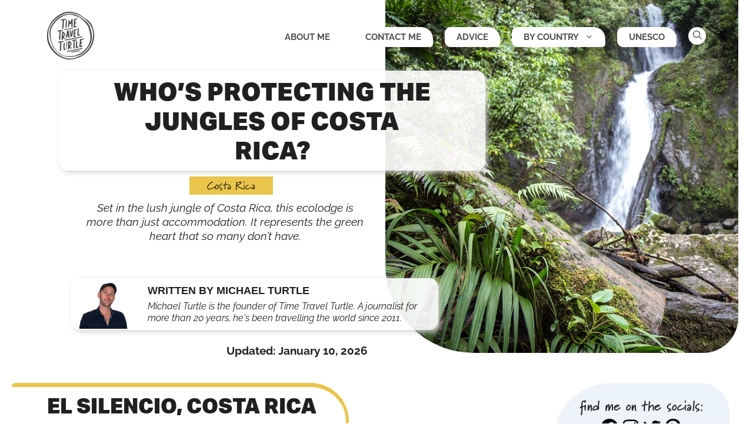

--- FILE ---
content_type: text/html; charset=UTF-8
request_url: https://www.timetravelturtle.com/costa-rica/el-silencio/
body_size: 45456
content:
<!DOCTYPE html>
<html lang="en-AU" prefix="og: https://ogp.me/ns#">
<head><meta charset="UTF-8"><script>if(navigator.userAgent.match(/MSIE|Internet Explorer/i)||navigator.userAgent.match(/Trident\/7\..*?rv:11/i)){var href=document.location.href;if(!href.match(/[?&]nowprocket/)){if(href.indexOf("?")==-1){if(href.indexOf("#")==-1){document.location.href=href+"?nowprocket=1"}else{document.location.href=href.replace("#","?nowprocket=1#")}}else{if(href.indexOf("#")==-1){document.location.href=href+"&nowprocket=1"}else{document.location.href=href.replace("#","&nowprocket=1#")}}}}</script><script>(()=>{class RocketLazyLoadScripts{constructor(){this.v="2.0.4",this.userEvents=["keydown","keyup","mousedown","mouseup","mousemove","mouseover","mouseout","touchmove","touchstart","touchend","touchcancel","wheel","click","dblclick","input"],this.attributeEvents=["onblur","onclick","oncontextmenu","ondblclick","onfocus","onmousedown","onmouseenter","onmouseleave","onmousemove","onmouseout","onmouseover","onmouseup","onmousewheel","onscroll","onsubmit"]}async t(){this.i(),this.o(),/iP(ad|hone)/.test(navigator.userAgent)&&this.h(),this.u(),this.l(this),this.m(),this.k(this),this.p(this),this._(),await Promise.all([this.R(),this.L()]),this.lastBreath=Date.now(),this.S(this),this.P(),this.D(),this.O(),this.M(),await this.C(this.delayedScripts.normal),await this.C(this.delayedScripts.defer),await this.C(this.delayedScripts.async),await this.T(),await this.F(),await this.j(),await this.A(),window.dispatchEvent(new Event("rocket-allScriptsLoaded")),this.everythingLoaded=!0,this.lastTouchEnd&&await new Promise(t=>setTimeout(t,500-Date.now()+this.lastTouchEnd)),this.I(),this.H(),this.U(),this.W()}i(){this.CSPIssue=sessionStorage.getItem("rocketCSPIssue"),document.addEventListener("securitypolicyviolation",t=>{this.CSPIssue||"script-src-elem"!==t.violatedDirective||"data"!==t.blockedURI||(this.CSPIssue=!0,sessionStorage.setItem("rocketCSPIssue",!0))},{isRocket:!0})}o(){window.addEventListener("pageshow",t=>{this.persisted=t.persisted,this.realWindowLoadedFired=!0},{isRocket:!0}),window.addEventListener("pagehide",()=>{this.onFirstUserAction=null},{isRocket:!0})}h(){let t;function e(e){t=e}window.addEventListener("touchstart",e,{isRocket:!0}),window.addEventListener("touchend",function i(o){o.changedTouches[0]&&t.changedTouches[0]&&Math.abs(o.changedTouches[0].pageX-t.changedTouches[0].pageX)<10&&Math.abs(o.changedTouches[0].pageY-t.changedTouches[0].pageY)<10&&o.timeStamp-t.timeStamp<200&&(window.removeEventListener("touchstart",e,{isRocket:!0}),window.removeEventListener("touchend",i,{isRocket:!0}),"INPUT"===o.target.tagName&&"text"===o.target.type||(o.target.dispatchEvent(new TouchEvent("touchend",{target:o.target,bubbles:!0})),o.target.dispatchEvent(new MouseEvent("mouseover",{target:o.target,bubbles:!0})),o.target.dispatchEvent(new PointerEvent("click",{target:o.target,bubbles:!0,cancelable:!0,detail:1,clientX:o.changedTouches[0].clientX,clientY:o.changedTouches[0].clientY})),event.preventDefault()))},{isRocket:!0})}q(t){this.userActionTriggered||("mousemove"!==t.type||this.firstMousemoveIgnored?"keyup"===t.type||"mouseover"===t.type||"mouseout"===t.type||(this.userActionTriggered=!0,this.onFirstUserAction&&this.onFirstUserAction()):this.firstMousemoveIgnored=!0),"click"===t.type&&t.preventDefault(),t.stopPropagation(),t.stopImmediatePropagation(),"touchstart"===this.lastEvent&&"touchend"===t.type&&(this.lastTouchEnd=Date.now()),"click"===t.type&&(this.lastTouchEnd=0),this.lastEvent=t.type,t.composedPath&&t.composedPath()[0].getRootNode()instanceof ShadowRoot&&(t.rocketTarget=t.composedPath()[0]),this.savedUserEvents.push(t)}u(){this.savedUserEvents=[],this.userEventHandler=this.q.bind(this),this.userEvents.forEach(t=>window.addEventListener(t,this.userEventHandler,{passive:!1,isRocket:!0})),document.addEventListener("visibilitychange",this.userEventHandler,{isRocket:!0})}U(){this.userEvents.forEach(t=>window.removeEventListener(t,this.userEventHandler,{passive:!1,isRocket:!0})),document.removeEventListener("visibilitychange",this.userEventHandler,{isRocket:!0}),this.savedUserEvents.forEach(t=>{(t.rocketTarget||t.target).dispatchEvent(new window[t.constructor.name](t.type,t))})}m(){const t="return false",e=Array.from(this.attributeEvents,t=>"data-rocket-"+t),i="["+this.attributeEvents.join("],[")+"]",o="[data-rocket-"+this.attributeEvents.join("],[data-rocket-")+"]",s=(e,i,o)=>{o&&o!==t&&(e.setAttribute("data-rocket-"+i,o),e["rocket"+i]=new Function("event",o),e.setAttribute(i,t))};new MutationObserver(t=>{for(const n of t)"attributes"===n.type&&(n.attributeName.startsWith("data-rocket-")||this.everythingLoaded?n.attributeName.startsWith("data-rocket-")&&this.everythingLoaded&&this.N(n.target,n.attributeName.substring(12)):s(n.target,n.attributeName,n.target.getAttribute(n.attributeName))),"childList"===n.type&&n.addedNodes.forEach(t=>{if(t.nodeType===Node.ELEMENT_NODE)if(this.everythingLoaded)for(const i of[t,...t.querySelectorAll(o)])for(const t of i.getAttributeNames())e.includes(t)&&this.N(i,t.substring(12));else for(const e of[t,...t.querySelectorAll(i)])for(const t of e.getAttributeNames())this.attributeEvents.includes(t)&&s(e,t,e.getAttribute(t))})}).observe(document,{subtree:!0,childList:!0,attributeFilter:[...this.attributeEvents,...e]})}I(){this.attributeEvents.forEach(t=>{document.querySelectorAll("[data-rocket-"+t+"]").forEach(e=>{this.N(e,t)})})}N(t,e){const i=t.getAttribute("data-rocket-"+e);i&&(t.setAttribute(e,i),t.removeAttribute("data-rocket-"+e))}k(t){Object.defineProperty(HTMLElement.prototype,"onclick",{get(){return this.rocketonclick||null},set(e){this.rocketonclick=e,this.setAttribute(t.everythingLoaded?"onclick":"data-rocket-onclick","this.rocketonclick(event)")}})}S(t){function e(e,i){let o=e[i];e[i]=null,Object.defineProperty(e,i,{get:()=>o,set(s){t.everythingLoaded?o=s:e["rocket"+i]=o=s}})}e(document,"onreadystatechange"),e(window,"onload"),e(window,"onpageshow");try{Object.defineProperty(document,"readyState",{get:()=>t.rocketReadyState,set(e){t.rocketReadyState=e},configurable:!0}),document.readyState="loading"}catch(t){console.log("WPRocket DJE readyState conflict, bypassing")}}l(t){this.originalAddEventListener=EventTarget.prototype.addEventListener,this.originalRemoveEventListener=EventTarget.prototype.removeEventListener,this.savedEventListeners=[],EventTarget.prototype.addEventListener=function(e,i,o){o&&o.isRocket||!t.B(e,this)&&!t.userEvents.includes(e)||t.B(e,this)&&!t.userActionTriggered||e.startsWith("rocket-")||t.everythingLoaded?t.originalAddEventListener.call(this,e,i,o):(t.savedEventListeners.push({target:this,remove:!1,type:e,func:i,options:o}),"mouseenter"!==e&&"mouseleave"!==e||t.originalAddEventListener.call(this,e,t.savedUserEvents.push,o))},EventTarget.prototype.removeEventListener=function(e,i,o){o&&o.isRocket||!t.B(e,this)&&!t.userEvents.includes(e)||t.B(e,this)&&!t.userActionTriggered||e.startsWith("rocket-")||t.everythingLoaded?t.originalRemoveEventListener.call(this,e,i,o):t.savedEventListeners.push({target:this,remove:!0,type:e,func:i,options:o})}}J(t,e){this.savedEventListeners=this.savedEventListeners.filter(i=>{let o=i.type,s=i.target||window;return e!==o||t!==s||(this.B(o,s)&&(i.type="rocket-"+o),this.$(i),!1)})}H(){EventTarget.prototype.addEventListener=this.originalAddEventListener,EventTarget.prototype.removeEventListener=this.originalRemoveEventListener,this.savedEventListeners.forEach(t=>this.$(t))}$(t){t.remove?this.originalRemoveEventListener.call(t.target,t.type,t.func,t.options):this.originalAddEventListener.call(t.target,t.type,t.func,t.options)}p(t){let e;function i(e){return t.everythingLoaded?e:e.split(" ").map(t=>"load"===t||t.startsWith("load.")?"rocket-jquery-load":t).join(" ")}function o(o){function s(e){const s=o.fn[e];o.fn[e]=o.fn.init.prototype[e]=function(){return this[0]===window&&t.userActionTriggered&&("string"==typeof arguments[0]||arguments[0]instanceof String?arguments[0]=i(arguments[0]):"object"==typeof arguments[0]&&Object.keys(arguments[0]).forEach(t=>{const e=arguments[0][t];delete arguments[0][t],arguments[0][i(t)]=e})),s.apply(this,arguments),this}}if(o&&o.fn&&!t.allJQueries.includes(o)){const e={DOMContentLoaded:[],"rocket-DOMContentLoaded":[]};for(const t in e)document.addEventListener(t,()=>{e[t].forEach(t=>t())},{isRocket:!0});o.fn.ready=o.fn.init.prototype.ready=function(i){function s(){parseInt(o.fn.jquery)>2?setTimeout(()=>i.bind(document)(o)):i.bind(document)(o)}return"function"==typeof i&&(t.realDomReadyFired?!t.userActionTriggered||t.fauxDomReadyFired?s():e["rocket-DOMContentLoaded"].push(s):e.DOMContentLoaded.push(s)),o([])},s("on"),s("one"),s("off"),t.allJQueries.push(o)}e=o}t.allJQueries=[],o(window.jQuery),Object.defineProperty(window,"jQuery",{get:()=>e,set(t){o(t)}})}P(){const t=new Map;document.write=document.writeln=function(e){const i=document.currentScript,o=document.createRange(),s=i.parentElement;let n=t.get(i);void 0===n&&(n=i.nextSibling,t.set(i,n));const c=document.createDocumentFragment();o.setStart(c,0),c.appendChild(o.createContextualFragment(e)),s.insertBefore(c,n)}}async R(){return new Promise(t=>{this.userActionTriggered?t():this.onFirstUserAction=t})}async L(){return new Promise(t=>{document.addEventListener("DOMContentLoaded",()=>{this.realDomReadyFired=!0,t()},{isRocket:!0})})}async j(){return this.realWindowLoadedFired?Promise.resolve():new Promise(t=>{window.addEventListener("load",t,{isRocket:!0})})}M(){this.pendingScripts=[];this.scriptsMutationObserver=new MutationObserver(t=>{for(const e of t)e.addedNodes.forEach(t=>{"SCRIPT"!==t.tagName||t.noModule||t.isWPRocket||this.pendingScripts.push({script:t,promise:new Promise(e=>{const i=()=>{const i=this.pendingScripts.findIndex(e=>e.script===t);i>=0&&this.pendingScripts.splice(i,1),e()};t.addEventListener("load",i,{isRocket:!0}),t.addEventListener("error",i,{isRocket:!0}),setTimeout(i,1e3)})})})}),this.scriptsMutationObserver.observe(document,{childList:!0,subtree:!0})}async F(){await this.X(),this.pendingScripts.length?(await this.pendingScripts[0].promise,await this.F()):this.scriptsMutationObserver.disconnect()}D(){this.delayedScripts={normal:[],async:[],defer:[]},document.querySelectorAll("script[type$=rocketlazyloadscript]").forEach(t=>{t.hasAttribute("data-rocket-src")?t.hasAttribute("async")&&!1!==t.async?this.delayedScripts.async.push(t):t.hasAttribute("defer")&&!1!==t.defer||"module"===t.getAttribute("data-rocket-type")?this.delayedScripts.defer.push(t):this.delayedScripts.normal.push(t):this.delayedScripts.normal.push(t)})}async _(){await this.L();let t=[];document.querySelectorAll("script[type$=rocketlazyloadscript][data-rocket-src]").forEach(e=>{let i=e.getAttribute("data-rocket-src");if(i&&!i.startsWith("data:")){i.startsWith("//")&&(i=location.protocol+i);try{const o=new URL(i).origin;o!==location.origin&&t.push({src:o,crossOrigin:e.crossOrigin||"module"===e.getAttribute("data-rocket-type")})}catch(t){}}}),t=[...new Map(t.map(t=>[JSON.stringify(t),t])).values()],this.Y(t,"preconnect")}async G(t){if(await this.K(),!0!==t.noModule||!("noModule"in HTMLScriptElement.prototype))return new Promise(e=>{let i;function o(){(i||t).setAttribute("data-rocket-status","executed"),e()}try{if(navigator.userAgent.includes("Firefox/")||""===navigator.vendor||this.CSPIssue)i=document.createElement("script"),[...t.attributes].forEach(t=>{let e=t.nodeName;"type"!==e&&("data-rocket-type"===e&&(e="type"),"data-rocket-src"===e&&(e="src"),i.setAttribute(e,t.nodeValue))}),t.text&&(i.text=t.text),t.nonce&&(i.nonce=t.nonce),i.hasAttribute("src")?(i.addEventListener("load",o,{isRocket:!0}),i.addEventListener("error",()=>{i.setAttribute("data-rocket-status","failed-network"),e()},{isRocket:!0}),setTimeout(()=>{i.isConnected||e()},1)):(i.text=t.text,o()),i.isWPRocket=!0,t.parentNode.replaceChild(i,t);else{const i=t.getAttribute("data-rocket-type"),s=t.getAttribute("data-rocket-src");i?(t.type=i,t.removeAttribute("data-rocket-type")):t.removeAttribute("type"),t.addEventListener("load",o,{isRocket:!0}),t.addEventListener("error",i=>{this.CSPIssue&&i.target.src.startsWith("data:")?(console.log("WPRocket: CSP fallback activated"),t.removeAttribute("src"),this.G(t).then(e)):(t.setAttribute("data-rocket-status","failed-network"),e())},{isRocket:!0}),s?(t.fetchPriority="high",t.removeAttribute("data-rocket-src"),t.src=s):t.src="data:text/javascript;base64,"+window.btoa(unescape(encodeURIComponent(t.text)))}}catch(i){t.setAttribute("data-rocket-status","failed-transform"),e()}});t.setAttribute("data-rocket-status","skipped")}async C(t){const e=t.shift();return e?(e.isConnected&&await this.G(e),this.C(t)):Promise.resolve()}O(){this.Y([...this.delayedScripts.normal,...this.delayedScripts.defer,...this.delayedScripts.async],"preload")}Y(t,e){this.trash=this.trash||[];let i=!0;var o=document.createDocumentFragment();t.forEach(t=>{const s=t.getAttribute&&t.getAttribute("data-rocket-src")||t.src;if(s&&!s.startsWith("data:")){const n=document.createElement("link");n.href=s,n.rel=e,"preconnect"!==e&&(n.as="script",n.fetchPriority=i?"high":"low"),t.getAttribute&&"module"===t.getAttribute("data-rocket-type")&&(n.crossOrigin=!0),t.crossOrigin&&(n.crossOrigin=t.crossOrigin),t.integrity&&(n.integrity=t.integrity),t.nonce&&(n.nonce=t.nonce),o.appendChild(n),this.trash.push(n),i=!1}}),document.head.appendChild(o)}W(){this.trash.forEach(t=>t.remove())}async T(){try{document.readyState="interactive"}catch(t){}this.fauxDomReadyFired=!0;try{await this.K(),this.J(document,"readystatechange"),document.dispatchEvent(new Event("rocket-readystatechange")),await this.K(),document.rocketonreadystatechange&&document.rocketonreadystatechange(),await this.K(),this.J(document,"DOMContentLoaded"),document.dispatchEvent(new Event("rocket-DOMContentLoaded")),await this.K(),this.J(window,"DOMContentLoaded"),window.dispatchEvent(new Event("rocket-DOMContentLoaded"))}catch(t){console.error(t)}}async A(){try{document.readyState="complete"}catch(t){}try{await this.K(),this.J(document,"readystatechange"),document.dispatchEvent(new Event("rocket-readystatechange")),await this.K(),document.rocketonreadystatechange&&document.rocketonreadystatechange(),await this.K(),this.J(window,"load"),window.dispatchEvent(new Event("rocket-load")),await this.K(),window.rocketonload&&window.rocketonload(),await this.K(),this.allJQueries.forEach(t=>t(window).trigger("rocket-jquery-load")),await this.K(),this.J(window,"pageshow");const t=new Event("rocket-pageshow");t.persisted=this.persisted,window.dispatchEvent(t),await this.K(),window.rocketonpageshow&&window.rocketonpageshow({persisted:this.persisted})}catch(t){console.error(t)}}async K(){Date.now()-this.lastBreath>45&&(await this.X(),this.lastBreath=Date.now())}async X(){return document.hidden?new Promise(t=>setTimeout(t)):new Promise(t=>requestAnimationFrame(t))}B(t,e){return e===document&&"readystatechange"===t||(e===document&&"DOMContentLoaded"===t||(e===window&&"DOMContentLoaded"===t||(e===window&&"load"===t||e===window&&"pageshow"===t)))}static run(){(new RocketLazyLoadScripts).t()}}RocketLazyLoadScripts.run()})();</script>
	
		<style></style>
	<meta name="viewport" content="width=device-width, initial-scale=1"><!-- GetYourGuide Analytics -->

<script async defer src="https://widget.getyourguide.com/dist/pa.umd.production.min.js" data-gyg-partner-id="9WCKI7O"></script>
<!-- Search Engine Optimisation by Rank Math - https://rankmath.com/ -->
<title>El Silencio ecolodge and its protected wilderness, Costa Rica</title>
<link data-rocket-prefetch href="https://www.google-analytics.com" rel="dns-prefetch">
<link data-rocket-prefetch href="https://scripts.stay22.com" rel="dns-prefetch">
<link data-rocket-prefetch href="https://www.googletagmanager.com" rel="dns-prefetch">
<link data-rocket-prefetch href="https://exchange.mediavine.com" rel="dns-prefetch">
<link data-rocket-prefetch href="https://scripts.mediavine.com" rel="dns-prefetch">
<link data-rocket-prefetch href="https://static.mailerlite.com" rel="dns-prefetch">
<link data-rocket-prefetch href="https://widget.getyourguide.com" rel="dns-prefetch">
<link data-rocket-prefetch href="https://emrld.ltd" rel="dns-prefetch">
<link data-rocket-prefetch href="https://fonts.googleapis.com" rel="dns-prefetch">
<link data-rocket-prefetch href="https://use.typekit.net" rel="dns-prefetch">
<link data-rocket-prefetch href="https://securepubads.g.doubleclick.net" rel="dns-prefetch">
<link data-rocket-prefetch href="https://static.getclicky.com" rel="dns-prefetch">
<link data-rocket-prefetch href="https://cdn.shortpixel.ai" rel="dns-prefetch">
<link data-rocket-preload as="style" href="https://fonts.googleapis.com/css?family=Raleway%3A100%2C100italic%2C200%2C200italic%2C300%2C300italic%2Cregular%2Citalic%2C500%2C500italic%2C600%2C600italic%2C700%2C700italic%2C800%2C800italic%2C900%2C900italic&#038;display=swap" rel="preload">
<link href="https://fonts.googleapis.com/css?family=Raleway%3A100%2C100italic%2C200%2C200italic%2C300%2C300italic%2Cregular%2Citalic%2C500%2C500italic%2C600%2C600italic%2C700%2C700italic%2C800%2C800italic%2C900%2C900italic&#038;display=swap" media="print" onload="this.media=&#039;all&#039;" rel="stylesheet">
<style id="wpr-usedcss">img:is([sizes=auto i],[sizes^="auto," i]){contain-intrinsic-size:3000px 1500px}input:-webkit-autofill{-webkit-box-shadow:0 0 0 30px #fff inset}.frm_slidein.frm_slideout .frm_form_fields>fieldset{animation-name:frmSlideOutLeft!important}.frm_slidein.frm_slideout.frm_going_back .frm_form_fields>fieldset{animation-name:frmSlideOutRight!important}.frm_slideup.frm_slideout .frm_form_fields>fieldset{animation-name:frmSlideOutUp!important}.frm_slideup.frm_slideout.frm_going_back .frm_form_fields>fieldset{animation-name:frmSlideOutDown!important}:root{--ss-primary-color:#5897fb;--ss-bg-color:#ffffff;--ss-font-color:#4d4d4d;--ss-font-placeholder-color:#8d8d8d;--ss-disabled-color:#dcdee2;--ss-border-color:#dcdee2;--ss-highlight-color:#fffb8c;--ss-success-color:#00b755;--ss-error-color:#dc3545;--ss-focus-color:#5897fb;--ss-main-height:30px;--ss-content-height:300px;--ss-spacing-l:7px;--ss-spacing-m:5px;--ss-spacing-s:3px;--ss-animation-timing:0.2s;--ss-border-radius:4px}@font-face{font-display:swap;font-family:Raleway;font-style:italic;font-weight:100;src:url(https://fonts.gstatic.com/s/raleway/v37/1Ptsg8zYS_SKggPNyCg4TYFq.woff2) format('woff2');unicode-range:U+0000-00FF,U+0131,U+0152-0153,U+02BB-02BC,U+02C6,U+02DA,U+02DC,U+0304,U+0308,U+0329,U+2000-206F,U+20AC,U+2122,U+2191,U+2193,U+2212,U+2215,U+FEFF,U+FFFD}@font-face{font-display:swap;font-family:Raleway;font-style:italic;font-weight:200;src:url(https://fonts.gstatic.com/s/raleway/v37/1Ptsg8zYS_SKggPNyCg4TYFq.woff2) format('woff2');unicode-range:U+0000-00FF,U+0131,U+0152-0153,U+02BB-02BC,U+02C6,U+02DA,U+02DC,U+0304,U+0308,U+0329,U+2000-206F,U+20AC,U+2122,U+2191,U+2193,U+2212,U+2215,U+FEFF,U+FFFD}@font-face{font-display:swap;font-family:Raleway;font-style:italic;font-weight:300;src:url(https://fonts.gstatic.com/s/raleway/v37/1Ptsg8zYS_SKggPNyCg4TYFq.woff2) format('woff2');unicode-range:U+0000-00FF,U+0131,U+0152-0153,U+02BB-02BC,U+02C6,U+02DA,U+02DC,U+0304,U+0308,U+0329,U+2000-206F,U+20AC,U+2122,U+2191,U+2193,U+2212,U+2215,U+FEFF,U+FFFD}@font-face{font-display:swap;font-family:Raleway;font-style:italic;font-weight:400;src:url(https://fonts.gstatic.com/s/raleway/v37/1Ptsg8zYS_SKggPNyCg4TYFq.woff2) format('woff2');unicode-range:U+0000-00FF,U+0131,U+0152-0153,U+02BB-02BC,U+02C6,U+02DA,U+02DC,U+0304,U+0308,U+0329,U+2000-206F,U+20AC,U+2122,U+2191,U+2193,U+2212,U+2215,U+FEFF,U+FFFD}@font-face{font-display:swap;font-family:Raleway;font-style:italic;font-weight:500;src:url(https://fonts.gstatic.com/s/raleway/v37/1Ptsg8zYS_SKggPNyCg4TYFq.woff2) format('woff2');unicode-range:U+0000-00FF,U+0131,U+0152-0153,U+02BB-02BC,U+02C6,U+02DA,U+02DC,U+0304,U+0308,U+0329,U+2000-206F,U+20AC,U+2122,U+2191,U+2193,U+2212,U+2215,U+FEFF,U+FFFD}@font-face{font-display:swap;font-family:Raleway;font-style:italic;font-weight:600;src:url(https://fonts.gstatic.com/s/raleway/v37/1Ptsg8zYS_SKggPNyCg4TYFq.woff2) format('woff2');unicode-range:U+0000-00FF,U+0131,U+0152-0153,U+02BB-02BC,U+02C6,U+02DA,U+02DC,U+0304,U+0308,U+0329,U+2000-206F,U+20AC,U+2122,U+2191,U+2193,U+2212,U+2215,U+FEFF,U+FFFD}@font-face{font-display:swap;font-family:Raleway;font-style:italic;font-weight:700;src:url(https://fonts.gstatic.com/s/raleway/v37/1Ptsg8zYS_SKggPNyCg4TYFq.woff2) format('woff2');unicode-range:U+0000-00FF,U+0131,U+0152-0153,U+02BB-02BC,U+02C6,U+02DA,U+02DC,U+0304,U+0308,U+0329,U+2000-206F,U+20AC,U+2122,U+2191,U+2193,U+2212,U+2215,U+FEFF,U+FFFD}@font-face{font-display:swap;font-family:Raleway;font-style:italic;font-weight:800;src:url(https://fonts.gstatic.com/s/raleway/v37/1Ptsg8zYS_SKggPNyCg4TYFq.woff2) format('woff2');unicode-range:U+0000-00FF,U+0131,U+0152-0153,U+02BB-02BC,U+02C6,U+02DA,U+02DC,U+0304,U+0308,U+0329,U+2000-206F,U+20AC,U+2122,U+2191,U+2193,U+2212,U+2215,U+FEFF,U+FFFD}@font-face{font-display:swap;font-family:Raleway;font-style:italic;font-weight:900;src:url(https://fonts.gstatic.com/s/raleway/v37/1Ptsg8zYS_SKggPNyCg4TYFq.woff2) format('woff2');unicode-range:U+0000-00FF,U+0131,U+0152-0153,U+02BB-02BC,U+02C6,U+02DA,U+02DC,U+0304,U+0308,U+0329,U+2000-206F,U+20AC,U+2122,U+2191,U+2193,U+2212,U+2215,U+FEFF,U+FFFD}@font-face{font-display:swap;font-family:Raleway;font-style:normal;font-weight:100;src:url(https://fonts.gstatic.com/s/raleway/v37/1Ptug8zYS_SKggPNyC0ITw.woff2) format('woff2');unicode-range:U+0000-00FF,U+0131,U+0152-0153,U+02BB-02BC,U+02C6,U+02DA,U+02DC,U+0304,U+0308,U+0329,U+2000-206F,U+20AC,U+2122,U+2191,U+2193,U+2212,U+2215,U+FEFF,U+FFFD}@font-face{font-display:swap;font-family:Raleway;font-style:normal;font-weight:200;src:url(https://fonts.gstatic.com/s/raleway/v37/1Ptug8zYS_SKggPNyC0ITw.woff2) format('woff2');unicode-range:U+0000-00FF,U+0131,U+0152-0153,U+02BB-02BC,U+02C6,U+02DA,U+02DC,U+0304,U+0308,U+0329,U+2000-206F,U+20AC,U+2122,U+2191,U+2193,U+2212,U+2215,U+FEFF,U+FFFD}@font-face{font-display:swap;font-family:Raleway;font-style:normal;font-weight:300;src:url(https://fonts.gstatic.com/s/raleway/v37/1Ptug8zYS_SKggPNyC0ITw.woff2) format('woff2');unicode-range:U+0000-00FF,U+0131,U+0152-0153,U+02BB-02BC,U+02C6,U+02DA,U+02DC,U+0304,U+0308,U+0329,U+2000-206F,U+20AC,U+2122,U+2191,U+2193,U+2212,U+2215,U+FEFF,U+FFFD}@font-face{font-display:swap;font-family:Raleway;font-style:normal;font-weight:400;src:url(https://fonts.gstatic.com/s/raleway/v37/1Ptug8zYS_SKggPNyC0ITw.woff2) format('woff2');unicode-range:U+0000-00FF,U+0131,U+0152-0153,U+02BB-02BC,U+02C6,U+02DA,U+02DC,U+0304,U+0308,U+0329,U+2000-206F,U+20AC,U+2122,U+2191,U+2193,U+2212,U+2215,U+FEFF,U+FFFD}@font-face{font-display:swap;font-family:Raleway;font-style:normal;font-weight:500;src:url(https://fonts.gstatic.com/s/raleway/v37/1Ptug8zYS_SKggPNyC0ITw.woff2) format('woff2');unicode-range:U+0000-00FF,U+0131,U+0152-0153,U+02BB-02BC,U+02C6,U+02DA,U+02DC,U+0304,U+0308,U+0329,U+2000-206F,U+20AC,U+2122,U+2191,U+2193,U+2212,U+2215,U+FEFF,U+FFFD}@font-face{font-display:swap;font-family:Raleway;font-style:normal;font-weight:600;src:url(https://fonts.gstatic.com/s/raleway/v37/1Ptug8zYS_SKggPNyC0ITw.woff2) format('woff2');unicode-range:U+0000-00FF,U+0131,U+0152-0153,U+02BB-02BC,U+02C6,U+02DA,U+02DC,U+0304,U+0308,U+0329,U+2000-206F,U+20AC,U+2122,U+2191,U+2193,U+2212,U+2215,U+FEFF,U+FFFD}@font-face{font-display:swap;font-family:Raleway;font-style:normal;font-weight:700;src:url(https://fonts.gstatic.com/s/raleway/v37/1Ptug8zYS_SKggPNyC0ITw.woff2) format('woff2');unicode-range:U+0000-00FF,U+0131,U+0152-0153,U+02BB-02BC,U+02C6,U+02DA,U+02DC,U+0304,U+0308,U+0329,U+2000-206F,U+20AC,U+2122,U+2191,U+2193,U+2212,U+2215,U+FEFF,U+FFFD}@font-face{font-display:swap;font-family:Raleway;font-style:normal;font-weight:800;src:url(https://fonts.gstatic.com/s/raleway/v37/1Ptug8zYS_SKggPNyC0ITw.woff2) format('woff2');unicode-range:U+0000-00FF,U+0131,U+0152-0153,U+02BB-02BC,U+02C6,U+02DA,U+02DC,U+0304,U+0308,U+0329,U+2000-206F,U+20AC,U+2122,U+2191,U+2193,U+2212,U+2215,U+FEFF,U+FFFD}@font-face{font-display:swap;font-family:Raleway;font-style:normal;font-weight:900;src:url(https://fonts.gstatic.com/s/raleway/v37/1Ptug8zYS_SKggPNyC0ITw.woff2) format('woff2');unicode-range:U+0000-00FF,U+0131,U+0152-0153,U+02BB-02BC,U+02C6,U+02DA,U+02DC,U+0304,U+0308,U+0329,U+2000-206F,U+20AC,U+2122,U+2191,U+2193,U+2212,U+2215,U+FEFF,U+FFFD}img.emoji{display:inline!important;border:none!important;box-shadow:none!important;height:1em!important;width:1em!important;margin:0 .07em!important;vertical-align:-.1em!important;background:0 0!important;padding:0!important}:where(.wp-block-button__link){border-radius:9999px;box-shadow:none;padding:calc(.667em + 2px) calc(1.333em + 2px);text-decoration:none}:root :where(.wp-block-button .wp-block-button__link.is-style-outline),:root :where(.wp-block-button.is-style-outline>.wp-block-button__link){border:2px solid;padding:.667em 1.333em}:root :where(.wp-block-button .wp-block-button__link.is-style-outline:not(.has-text-color)),:root :where(.wp-block-button.is-style-outline>.wp-block-button__link:not(.has-text-color)){color:currentColor}:root :where(.wp-block-button .wp-block-button__link.is-style-outline:not(.has-background)),:root :where(.wp-block-button.is-style-outline>.wp-block-button__link:not(.has-background)){background-color:initial;background-image:none}:where(.wp-block-calendar table:not(.has-background) th){background:#ddd}:where(.wp-block-columns){margin-bottom:1.75em}:where(.wp-block-columns.has-background){padding:1.25em 2.375em}:where(.wp-block-post-comments input[type=submit]){border:none}:where(.wp-block-cover-image:not(.has-text-color)),:where(.wp-block-cover:not(.has-text-color)){color:#fff}:where(.wp-block-cover-image.is-light:not(.has-text-color)),:where(.wp-block-cover.is-light:not(.has-text-color)){color:#000}:root :where(.wp-block-cover h1:not(.has-text-color)),:root :where(.wp-block-cover h2:not(.has-text-color)),:root :where(.wp-block-cover h3:not(.has-text-color)),:root :where(.wp-block-cover h4:not(.has-text-color)),:root :where(.wp-block-cover h5:not(.has-text-color)),:root :where(.wp-block-cover h6:not(.has-text-color)),:root :where(.wp-block-cover p:not(.has-text-color)){color:inherit}:where(.wp-block-file){margin-bottom:1.5em}:where(.wp-block-file__button){border-radius:2em;display:inline-block;padding:.5em 1em}:where(.wp-block-file__button):is(a):active,:where(.wp-block-file__button):is(a):focus,:where(.wp-block-file__button):is(a):hover,:where(.wp-block-file__button):is(a):visited{box-shadow:none;color:#fff;opacity:.85;text-decoration:none}:where(.wp-block-group.wp-block-group-is-layout-constrained){position:relative}.wp-block-image>a,.wp-block-image>figure>a{display:inline-block}.wp-block-image img{box-sizing:border-box;height:auto;max-width:100%;vertical-align:bottom}.wp-block-image.aligncenter{text-align:center}.wp-block-image .aligncenter,.wp-block-image.aligncenter{display:table}.wp-block-image .aligncenter{margin-left:auto;margin-right:auto}.wp-block-image :where(figcaption){margin-bottom:1em;margin-top:.5em}:root :where(.wp-block-image.is-style-rounded img,.wp-block-image .is-style-rounded img){border-radius:9999px}.wp-block-image figure{margin:0}@keyframes show-content-image{0%{visibility:hidden}99%{visibility:hidden}to{visibility:visible}}:where(.wp-block-latest-comments:not([style*=line-height] .wp-block-latest-comments__comment)){line-height:1.1}:where(.wp-block-latest-comments:not([style*=line-height] .wp-block-latest-comments__comment-excerpt p)){line-height:1.8}:root :where(.wp-block-latest-posts.is-grid){padding:0}:root :where(.wp-block-latest-posts.wp-block-latest-posts__list){padding-left:0}ol,ul{box-sizing:border-box}:root :where(.wp-block-list.has-background){padding:1.25em 2.375em}:where(.wp-block-navigation.has-background .wp-block-navigation-item a:not(.wp-element-button)),:where(.wp-block-navigation.has-background .wp-block-navigation-submenu a:not(.wp-element-button)){padding:.5em 1em}:where(.wp-block-navigation .wp-block-navigation__submenu-container .wp-block-navigation-item a:not(.wp-element-button)),:where(.wp-block-navigation .wp-block-navigation__submenu-container .wp-block-navigation-submenu a:not(.wp-element-button)),:where(.wp-block-navigation .wp-block-navigation__submenu-container .wp-block-navigation-submenu button.wp-block-navigation-item__content),:where(.wp-block-navigation .wp-block-navigation__submenu-container .wp-block-pages-list__item button.wp-block-navigation-item__content){padding:.5em 1em}:root :where(p.has-background){padding:1.25em 2.375em}:where(p.has-text-color:not(.has-link-color)) a{color:inherit}:where(.wp-block-post-comments-form) input:not([type=submit]),:where(.wp-block-post-comments-form) textarea{border:1px solid #949494;font-family:inherit;font-size:1em}:where(.wp-block-post-comments-form) input:where(:not([type=submit]):not([type=checkbox])),:where(.wp-block-post-comments-form) textarea{padding:calc(.667em + 2px)}:where(.wp-block-post-excerpt){box-sizing:border-box;margin-bottom:var(--wp--style--block-gap);margin-top:var(--wp--style--block-gap)}:where(.wp-block-preformatted.has-background){padding:1.25em 2.375em}:where(.wp-block-search__button){border:1px solid #ccc;padding:6px 10px}:where(.wp-block-search__input){font-family:inherit;font-size:inherit;font-style:inherit;font-weight:inherit;letter-spacing:inherit;line-height:inherit;text-transform:inherit}:where(.wp-block-search__button-inside .wp-block-search__inside-wrapper){border:1px solid #949494;box-sizing:border-box;padding:4px}:where(.wp-block-search__button-inside .wp-block-search__inside-wrapper) .wp-block-search__input{border:none;border-radius:0;padding:0 4px}:where(.wp-block-search__button-inside .wp-block-search__inside-wrapper) .wp-block-search__input:focus{outline:0}:where(.wp-block-search__button-inside .wp-block-search__inside-wrapper) :where(.wp-block-search__button){padding:4px 8px}:root :where(.wp-block-separator.is-style-dots){height:auto;line-height:1;text-align:center}:root :where(.wp-block-separator.is-style-dots):before{color:currentColor;content:"···";font-family:serif;font-size:1.5em;letter-spacing:2em;padding-left:2em}:root :where(.wp-block-site-logo.is-style-rounded){border-radius:9999px}.wp-block-social-links{background:0 0;box-sizing:border-box;margin-left:0;padding-left:0;padding-right:0;text-indent:0}.wp-block-social-links .wp-social-link a,.wp-block-social-links .wp-social-link a:hover{border-bottom:0;box-shadow:none;text-decoration:none}.wp-block-social-links .wp-social-link svg{height:1em;width:1em}.wp-block-social-links .wp-social-link span:not(.screen-reader-text){font-size:.65em;margin-left:.5em;margin-right:.5em}.wp-block-social-links{font-size:24px}.wp-block-social-links.has-large-icon-size{font-size:36px}.wp-block-social-links.aligncenter{display:flex;justify-content:center}.wp-block-social-link{border-radius:9999px;display:block;height:auto}@media not (prefers-reduced-motion){.wp-block-image img.hide{visibility:hidden}.wp-block-image img.show{animation:.4s show-content-image}.wp-block-social-link{transition:transform .1s ease}}.wp-block-social-link a{align-items:center;display:flex;line-height:0}.wp-block-social-link:hover{transform:scale(1.1)}.wp-block-social-links .wp-block-social-link.wp-social-link{display:inline-block;margin:0;padding:0}.wp-block-social-links .wp-block-social-link.wp-social-link .wp-block-social-link-anchor,.wp-block-social-links .wp-block-social-link.wp-social-link .wp-block-social-link-anchor svg,.wp-block-social-links .wp-block-social-link.wp-social-link .wp-block-social-link-anchor:active,.wp-block-social-links .wp-block-social-link.wp-social-link .wp-block-social-link-anchor:hover,.wp-block-social-links .wp-block-social-link.wp-social-link .wp-block-social-link-anchor:visited{color:currentColor;fill:currentColor}:where(.wp-block-social-links:not(.is-style-logos-only)) .wp-social-link{background-color:#f0f0f0;color:#444}:where(.wp-block-social-links:not(.is-style-logos-only)) .wp-social-link-amazon{background-color:#f90;color:#fff}:where(.wp-block-social-links:not(.is-style-logos-only)) .wp-social-link-bandcamp{background-color:#1ea0c3;color:#fff}:where(.wp-block-social-links:not(.is-style-logos-only)) .wp-social-link-behance{background-color:#0757fe;color:#fff}:where(.wp-block-social-links:not(.is-style-logos-only)) .wp-social-link-bluesky{background-color:#0a7aff;color:#fff}:where(.wp-block-social-links:not(.is-style-logos-only)) .wp-social-link-codepen{background-color:#1e1f26;color:#fff}:where(.wp-block-social-links:not(.is-style-logos-only)) .wp-social-link-deviantart{background-color:#02e49b;color:#fff}:where(.wp-block-social-links:not(.is-style-logos-only)) .wp-social-link-discord{background-color:#5865f2;color:#fff}:where(.wp-block-social-links:not(.is-style-logos-only)) .wp-social-link-dribbble{background-color:#e94c89;color:#fff}:where(.wp-block-social-links:not(.is-style-logos-only)) .wp-social-link-dropbox{background-color:#4280ff;color:#fff}:where(.wp-block-social-links:not(.is-style-logos-only)) .wp-social-link-etsy{background-color:#f45800;color:#fff}:where(.wp-block-social-links:not(.is-style-logos-only)) .wp-social-link-facebook{background-color:#0866ff;color:#fff}:where(.wp-block-social-links:not(.is-style-logos-only)) .wp-social-link-fivehundredpx{background-color:#000;color:#fff}:where(.wp-block-social-links:not(.is-style-logos-only)) .wp-social-link-flickr{background-color:#0461dd;color:#fff}:where(.wp-block-social-links:not(.is-style-logos-only)) .wp-social-link-foursquare{background-color:#e65678;color:#fff}:where(.wp-block-social-links:not(.is-style-logos-only)) .wp-social-link-github{background-color:#24292d;color:#fff}:where(.wp-block-social-links:not(.is-style-logos-only)) .wp-social-link-goodreads{background-color:#eceadd;color:#382110}:where(.wp-block-social-links:not(.is-style-logos-only)) .wp-social-link-google{background-color:#ea4434;color:#fff}:where(.wp-block-social-links:not(.is-style-logos-only)) .wp-social-link-gravatar{background-color:#1d4fc4;color:#fff}:where(.wp-block-social-links:not(.is-style-logos-only)) .wp-social-link-instagram{background-color:#f00075;color:#fff}:where(.wp-block-social-links:not(.is-style-logos-only)) .wp-social-link-lastfm{background-color:#e21b24;color:#fff}:where(.wp-block-social-links:not(.is-style-logos-only)) .wp-social-link-linkedin{background-color:#0d66c2;color:#fff}:where(.wp-block-social-links:not(.is-style-logos-only)) .wp-social-link-mastodon{background-color:#3288d4;color:#fff}:where(.wp-block-social-links:not(.is-style-logos-only)) .wp-social-link-medium{background-color:#000;color:#fff}:where(.wp-block-social-links:not(.is-style-logos-only)) .wp-social-link-meetup{background-color:#f6405f;color:#fff}:where(.wp-block-social-links:not(.is-style-logos-only)) .wp-social-link-patreon{background-color:#000;color:#fff}:where(.wp-block-social-links:not(.is-style-logos-only)) .wp-social-link-pinterest{background-color:#e60122;color:#fff}:where(.wp-block-social-links:not(.is-style-logos-only)) .wp-social-link-pocket{background-color:#ef4155;color:#fff}:where(.wp-block-social-links:not(.is-style-logos-only)) .wp-social-link-reddit{background-color:#ff4500;color:#fff}:where(.wp-block-social-links:not(.is-style-logos-only)) .wp-social-link-skype{background-color:#0478d7;color:#fff}:where(.wp-block-social-links:not(.is-style-logos-only)) .wp-social-link-snapchat{background-color:#fefc00;color:#fff;stroke:#000}:where(.wp-block-social-links:not(.is-style-logos-only)) .wp-social-link-soundcloud{background-color:#ff5600;color:#fff}:where(.wp-block-social-links:not(.is-style-logos-only)) .wp-social-link-spotify{background-color:#1bd760;color:#fff}:where(.wp-block-social-links:not(.is-style-logos-only)) .wp-social-link-telegram{background-color:#2aabee;color:#fff}:where(.wp-block-social-links:not(.is-style-logos-only)) .wp-social-link-threads{background-color:#000;color:#fff}:where(.wp-block-social-links:not(.is-style-logos-only)) .wp-social-link-tiktok{background-color:#000;color:#fff}:where(.wp-block-social-links:not(.is-style-logos-only)) .wp-social-link-tumblr{background-color:#011835;color:#fff}:where(.wp-block-social-links:not(.is-style-logos-only)) .wp-social-link-twitch{background-color:#6440a4;color:#fff}:where(.wp-block-social-links:not(.is-style-logos-only)) .wp-social-link-twitter{background-color:#1da1f2;color:#fff}:where(.wp-block-social-links:not(.is-style-logos-only)) .wp-social-link-vimeo{background-color:#1eb7ea;color:#fff}:where(.wp-block-social-links:not(.is-style-logos-only)) .wp-social-link-vk{background-color:#4680c2;color:#fff}:where(.wp-block-social-links:not(.is-style-logos-only)) .wp-social-link-wordpress{background-color:#3499cd;color:#fff}:where(.wp-block-social-links:not(.is-style-logos-only)) .wp-social-link-whatsapp{background-color:#25d366;color:#fff}:where(.wp-block-social-links:not(.is-style-logos-only)) .wp-social-link-x{background-color:#000;color:#fff}:where(.wp-block-social-links:not(.is-style-logos-only)) .wp-social-link-yelp{background-color:#d32422;color:#fff}:where(.wp-block-social-links:not(.is-style-logos-only)) .wp-social-link-youtube{background-color:red;color:#fff}:where(.wp-block-social-links.is-style-logos-only) .wp-social-link{background:0 0}:where(.wp-block-social-links.is-style-logos-only) .wp-social-link svg{height:1.25em;width:1.25em}:where(.wp-block-social-links.is-style-logos-only) .wp-social-link-amazon{color:#f90}:where(.wp-block-social-links.is-style-logos-only) .wp-social-link-bandcamp{color:#1ea0c3}:where(.wp-block-social-links.is-style-logos-only) .wp-social-link-behance{color:#0757fe}:where(.wp-block-social-links.is-style-logos-only) .wp-social-link-bluesky{color:#0a7aff}:where(.wp-block-social-links.is-style-logos-only) .wp-social-link-codepen{color:#1e1f26}:where(.wp-block-social-links.is-style-logos-only) .wp-social-link-deviantart{color:#02e49b}:where(.wp-block-social-links.is-style-logos-only) .wp-social-link-discord{color:#5865f2}:where(.wp-block-social-links.is-style-logos-only) .wp-social-link-dribbble{color:#e94c89}:where(.wp-block-social-links.is-style-logos-only) .wp-social-link-dropbox{color:#4280ff}:where(.wp-block-social-links.is-style-logos-only) .wp-social-link-etsy{color:#f45800}:where(.wp-block-social-links.is-style-logos-only) .wp-social-link-facebook{color:#0866ff}:where(.wp-block-social-links.is-style-logos-only) .wp-social-link-fivehundredpx{color:#000}:where(.wp-block-social-links.is-style-logos-only) .wp-social-link-flickr{color:#0461dd}:where(.wp-block-social-links.is-style-logos-only) .wp-social-link-foursquare{color:#e65678}:where(.wp-block-social-links.is-style-logos-only) .wp-social-link-github{color:#24292d}:where(.wp-block-social-links.is-style-logos-only) .wp-social-link-goodreads{color:#382110}:where(.wp-block-social-links.is-style-logos-only) .wp-social-link-google{color:#ea4434}:where(.wp-block-social-links.is-style-logos-only) .wp-social-link-gravatar{color:#1d4fc4}:where(.wp-block-social-links.is-style-logos-only) .wp-social-link-instagram{color:#f00075}:where(.wp-block-social-links.is-style-logos-only) .wp-social-link-lastfm{color:#e21b24}:where(.wp-block-social-links.is-style-logos-only) .wp-social-link-linkedin{color:#0d66c2}:where(.wp-block-social-links.is-style-logos-only) .wp-social-link-mastodon{color:#3288d4}:where(.wp-block-social-links.is-style-logos-only) .wp-social-link-medium{color:#000}:where(.wp-block-social-links.is-style-logos-only) .wp-social-link-meetup{color:#f6405f}:where(.wp-block-social-links.is-style-logos-only) .wp-social-link-patreon{color:#000}:where(.wp-block-social-links.is-style-logos-only) .wp-social-link-pinterest{color:#e60122}:where(.wp-block-social-links.is-style-logos-only) .wp-social-link-pocket{color:#ef4155}:where(.wp-block-social-links.is-style-logos-only) .wp-social-link-reddit{color:#ff4500}:where(.wp-block-social-links.is-style-logos-only) .wp-social-link-skype{color:#0478d7}:where(.wp-block-social-links.is-style-logos-only) .wp-social-link-snapchat{color:#fff;stroke:#000}:where(.wp-block-social-links.is-style-logos-only) .wp-social-link-soundcloud{color:#ff5600}:where(.wp-block-social-links.is-style-logos-only) .wp-social-link-spotify{color:#1bd760}:where(.wp-block-social-links.is-style-logos-only) .wp-social-link-telegram{color:#2aabee}:where(.wp-block-social-links.is-style-logos-only) .wp-social-link-threads{color:#000}:where(.wp-block-social-links.is-style-logos-only) .wp-social-link-tiktok{color:#000}:where(.wp-block-social-links.is-style-logos-only) .wp-social-link-tumblr{color:#011835}:where(.wp-block-social-links.is-style-logos-only) .wp-social-link-twitch{color:#6440a4}:where(.wp-block-social-links.is-style-logos-only) .wp-social-link-twitter{color:#1da1f2}:where(.wp-block-social-links.is-style-logos-only) .wp-social-link-vimeo{color:#1eb7ea}:where(.wp-block-social-links.is-style-logos-only) .wp-social-link-vk{color:#4680c2}:where(.wp-block-social-links.is-style-logos-only) .wp-social-link-whatsapp{color:#25d366}:where(.wp-block-social-links.is-style-logos-only) .wp-social-link-wordpress{color:#3499cd}:where(.wp-block-social-links.is-style-logos-only) .wp-social-link-x{color:#000}:where(.wp-block-social-links.is-style-logos-only) .wp-social-link-yelp{color:#d32422}:where(.wp-block-social-links.is-style-logos-only) .wp-social-link-youtube{color:red}:root :where(.wp-block-social-links .wp-social-link a){padding:.25em}:root :where(.wp-block-social-links.is-style-logos-only .wp-social-link a){padding:0}:root :where(.wp-block-social-links.is-style-pill-shape .wp-social-link a){padding-left:.6666666667em;padding-right:.6666666667em}:root :where(.wp-block-tag-cloud.is-style-outline){display:flex;flex-wrap:wrap;gap:1ch}:root :where(.wp-block-tag-cloud.is-style-outline a){border:1px solid;font-size:unset!important;margin-right:0;padding:1ch 2ch;text-decoration:none!important}:root :where(.wp-block-table-of-contents){box-sizing:border-box}:where(.wp-block-term-description){box-sizing:border-box;margin-bottom:var(--wp--style--block-gap);margin-top:var(--wp--style--block-gap)}:where(pre.wp-block-verse){font-family:inherit}.entry-content{counter-reset:footnotes}:root{--wp--preset--font-size--normal:16px;--wp--preset--font-size--huge:42px}.has-text-align-center{text-align:center}.aligncenter{clear:both}.screen-reader-text{border:0;clip-path:inset(50%);height:1px;margin:-1px;overflow:hidden;padding:0;position:absolute;width:1px;word-wrap:normal!important}.screen-reader-text:focus{background-color:#ddd;clip-path:none;color:#444;display:block;font-size:1em;height:auto;left:5px;line-height:normal;padding:15px 23px 14px;text-decoration:none;top:5px;width:auto;z-index:100000}html :where(.has-border-color){border-style:solid}html :where([style*=border-top-color]){border-top-style:solid}html :where([style*=border-right-color]){border-right-style:solid}html :where([style*=border-bottom-color]){border-bottom-style:solid}html :where([style*=border-left-color]){border-left-style:solid}html :where([style*=border-width]){border-style:solid}html :where([style*=border-top-width]){border-top-style:solid}html :where([style*=border-right-width]){border-right-style:solid}html :where([style*=border-bottom-width]){border-bottom-style:solid}html :where([style*=border-left-width]){border-left-style:solid}html :where(img[class*=wp-image-]){height:auto;max-width:100%}:where(figure){margin:0 0 1em}html :where(.is-position-sticky){--wp-admin--admin-bar--position-offset:var(--wp-admin--admin-bar--height,0px)}@media screen and (max-width:600px){html :where(.is-position-sticky){--wp-admin--admin-bar--position-offset:0px}}:root{--wp--preset--aspect-ratio--square:1;--wp--preset--aspect-ratio--4-3:4/3;--wp--preset--aspect-ratio--3-4:3/4;--wp--preset--aspect-ratio--3-2:3/2;--wp--preset--aspect-ratio--2-3:2/3;--wp--preset--aspect-ratio--16-9:16/9;--wp--preset--aspect-ratio--9-16:9/16;--wp--preset--color--black:#000000;--wp--preset--color--cyan-bluish-gray:#abb8c3;--wp--preset--color--white:#ffffff;--wp--preset--color--pale-pink:#f78da7;--wp--preset--color--vivid-red:#cf2e2e;--wp--preset--color--luminous-vivid-orange:#ff6900;--wp--preset--color--luminous-vivid-amber:#fcb900;--wp--preset--color--light-green-cyan:#7bdcb5;--wp--preset--color--vivid-green-cyan:#00d084;--wp--preset--color--pale-cyan-blue:#8ed1fc;--wp--preset--color--vivid-cyan-blue:#0693e3;--wp--preset--color--vivid-purple:#9b51e0;--wp--preset--color--contrast:var(--contrast);--wp--preset--color--contrast-2:var(--contrast-2);--wp--preset--color--contrast-3:var(--contrast-3);--wp--preset--color--base:var(--base);--wp--preset--color--base-2:var(--base-2);--wp--preset--color--base-3:var(--base-3);--wp--preset--color--accent:var(--accent);--wp--preset--color--global-color-8:var(--global-color-8);--wp--preset--color--global-color-9:var(--global-color-9);--wp--preset--gradient--vivid-cyan-blue-to-vivid-purple:linear-gradient(135deg,rgba(6, 147, 227, 1) 0%,rgb(155, 81, 224) 100%);--wp--preset--gradient--light-green-cyan-to-vivid-green-cyan:linear-gradient(135deg,rgb(122, 220, 180) 0%,rgb(0, 208, 130) 100%);--wp--preset--gradient--luminous-vivid-amber-to-luminous-vivid-orange:linear-gradient(135deg,rgba(252, 185, 0, 1) 0%,rgba(255, 105, 0, 1) 100%);--wp--preset--gradient--luminous-vivid-orange-to-vivid-red:linear-gradient(135deg,rgba(255, 105, 0, 1) 0%,rgb(207, 46, 46) 100%);--wp--preset--gradient--very-light-gray-to-cyan-bluish-gray:linear-gradient(135deg,rgb(238, 238, 238) 0%,rgb(169, 184, 195) 100%);--wp--preset--gradient--cool-to-warm-spectrum:linear-gradient(135deg,rgb(74, 234, 220) 0%,rgb(151, 120, 209) 20%,rgb(207, 42, 186) 40%,rgb(238, 44, 130) 60%,rgb(251, 105, 98) 80%,rgb(254, 248, 76) 100%);--wp--preset--gradient--blush-light-purple:linear-gradient(135deg,rgb(255, 206, 236) 0%,rgb(152, 150, 240) 100%);--wp--preset--gradient--blush-bordeaux:linear-gradient(135deg,rgb(254, 205, 165) 0%,rgb(254, 45, 45) 50%,rgb(107, 0, 62) 100%);--wp--preset--gradient--luminous-dusk:linear-gradient(135deg,rgb(255, 203, 112) 0%,rgb(199, 81, 192) 50%,rgb(65, 88, 208) 100%);--wp--preset--gradient--pale-ocean:linear-gradient(135deg,rgb(255, 245, 203) 0%,rgb(182, 227, 212) 50%,rgb(51, 167, 181) 100%);--wp--preset--gradient--electric-grass:linear-gradient(135deg,rgb(202, 248, 128) 0%,rgb(113, 206, 126) 100%);--wp--preset--gradient--midnight:linear-gradient(135deg,rgb(2, 3, 129) 0%,rgb(40, 116, 252) 100%);--wp--preset--font-size--small:13px;--wp--preset--font-size--medium:20px;--wp--preset--font-size--large:36px;--wp--preset--font-size--x-large:42px;--wp--preset--spacing--20:0.44rem;--wp--preset--spacing--30:0.67rem;--wp--preset--spacing--40:1rem;--wp--preset--spacing--50:1.5rem;--wp--preset--spacing--60:2.25rem;--wp--preset--spacing--70:3.38rem;--wp--preset--spacing--80:5.06rem;--wp--preset--shadow--natural:6px 6px 9px rgba(0, 0, 0, .2);--wp--preset--shadow--deep:12px 12px 50px rgba(0, 0, 0, .4);--wp--preset--shadow--sharp:6px 6px 0px rgba(0, 0, 0, .2);--wp--preset--shadow--outlined:6px 6px 0px -3px rgba(255, 255, 255, 1),6px 6px rgba(0, 0, 0, 1);--wp--preset--shadow--crisp:6px 6px 0px rgba(0, 0, 0, 1)}:where(.is-layout-flex){gap:.5em}:where(.is-layout-grid){gap:.5em}body .is-layout-flex{display:flex}.is-layout-flex{flex-wrap:wrap;align-items:center}.is-layout-flex>:is(*,div){margin:0}.has-black-color{color:var(--wp--preset--color--black)!important}:where(.wp-block-post-template.is-layout-flex){gap:1.25em}:where(.wp-block-post-template.is-layout-grid){gap:1.25em}:where(.wp-block-columns.is-layout-flex){gap:2em}:where(.wp-block-columns.is-layout-grid){gap:2em}:root :where(.wp-block-pullquote){font-size:1.5em;line-height:1.6}.comment-content a{word-wrap:break-word}.bypostauthor{display:block}.comment,.comment-list{list-style-type:none;padding:0;margin:0}.comment-author-info{display:inline-block;vertical-align:middle}.comment-author cite{font-style:normal;font-weight:700}.entry-meta.comment-metadata{margin-top:0}.comment-content{margin-top:1.5em}.comment-respond{margin-top:0}.comment-form>.form-submit{margin-bottom:0}.comment-form input,.comment-form-comment{margin-bottom:10px}.comment-form-comment textarea{resize:vertical}.comment-form #author,.comment-form #email,.comment-form #url{display:block}.comment-body{padding:30px 0}.comment-content{padding:30px;border:1px solid rgba(0,0,0,.05)}.depth-1.parent>.children{border-bottom:1px solid rgba(0,0,0,.05)}.comment .children{padding-left:30px;margin-top:-30px;border-left:1px solid rgba(0,0,0,.05)}.comment-content p:last-child{margin-bottom:0}.comment-list>.comment:first-child{padding-top:0;margin-top:0;border-top:0}ol.comment-list{margin-bottom:1.5em}.comment-content .reply{font-size:85%}#cancel-comment-reply-link{padding-left:10px}.footer-widgets-container{padding:40px}.inside-footer-widgets{display:flex}.inside-footer-widgets>div{flex:1 1 0}.site-footer .footer-widgets-container .inner-padding{padding:0 0 0 40px}.site-footer .footer-widgets-container .inside-footer-widgets{margin-left:-40px}.site-footer:not(.footer-bar-active) .copyright-bar{margin:0 auto}@media (max-width:768px){.inside-footer-widgets{flex-direction:column}.inside-footer-widgets>div:not(:last-child){margin-bottom:40px}.site-footer .footer-widgets .footer-widgets-container .inside-footer-widgets{margin:0}.site-footer .footer-widgets .footer-widgets-container .inner-padding{padding:0}}body,dl,dt,fieldset,figure,h1,h2,h3,h4,html,iframe,legend,li,ol,p,textarea,ul{margin:0;padding:0;border:0}html{font-family:sans-serif;-webkit-text-size-adjust:100%;-ms-text-size-adjust:100%;-webkit-font-smoothing:antialiased;-moz-osx-font-smoothing:grayscale}main{display:block}progress{vertical-align:baseline}html{box-sizing:border-box}*,::after,::before{box-sizing:inherit}button,input,optgroup,select,textarea{font-family:inherit;font-size:100%;margin:0}[type=search]{-webkit-appearance:textfield;outline-offset:-2px}[type=search]::-webkit-search-decoration{-webkit-appearance:none}::-moz-focus-inner{border-style:none;padding:0}body,button,input,select,textarea{font-family:-apple-system,system-ui,BlinkMacSystemFont,"Segoe UI",Helvetica,Arial,sans-serif,"Apple Color Emoji","Segoe UI Emoji","Segoe UI Symbol";font-weight:400;text-transform:none;font-size:17px;line-height:1.5}p{margin-bottom:1.5em}h1,h2,h3,h4{font-family:inherit;font-size:100%;font-style:inherit;font-weight:inherit}table{border:1px solid rgba(0,0,0,.1)}table{border-collapse:separate;border-spacing:0;border-width:1px 0 0 1px;margin:0 0 1.5em;width:100%}fieldset{padding:0;border:0;min-width:inherit}fieldset legend{padding:0;margin-bottom:1.5em}h1{font-size:42px;margin-bottom:20px;line-height:1.2em;font-weight:400;text-transform:none}h2{font-size:35px;margin-bottom:20px;line-height:1.2em;font-weight:400;text-transform:none}h3{font-size:29px;margin-bottom:20px;line-height:1.2em;font-weight:400;text-transform:none}h4{font-size:24px}h4{margin-bottom:20px}ol,ul{margin:0 0 1.5em 3em}ul{list-style:disc}ol{list-style:decimal}li>ol,li>ul{margin-bottom:0;margin-left:1.5em}dt{font-weight:700}cite,em{font-style:italic}address{margin:0 0 1.5em}code,tt{font:15px Monaco,Consolas,"Andale Mono","DejaVu Sans Mono",monospace}small{font-size:75%}figure{margin:0}table{margin:0 0 1.5em;width:100%}img{height:auto;max-width:100%}button,input[type=button],input[type=submit]{background:#55555e;color:#fff;border:1px solid transparent;cursor:pointer;-webkit-appearance:button;padding:10px 20px}input[type=email],input[type=number],input[type=password],input[type=search],input[type=text],input[type=url],select,textarea{border:1px solid;border-radius:0;padding:10px 15px;max-width:100%}textarea{width:100%}a,button,input{transition:color .1s ease-in-out,background-color .1s ease-in-out}a{text-decoration:none}.button{padding:10px 20px;display:inline-block}.using-mouse :focus{outline:0}.using-mouse ::-moz-focus-inner{border:0}.aligncenter{clear:both;display:block;margin:0 auto}.size-full{max-width:100%;height:auto}.screen-reader-text{border:0;clip:rect(1px,1px,1px,1px);clip-path:inset(50%);height:1px;margin:-1px;overflow:hidden;padding:0;position:absolute!important;width:1px;word-wrap:normal!important}.screen-reader-text:focus{background-color:#f1f1f1;border-radius:3px;box-shadow:0 0 2px 2px rgba(0,0,0,.6);clip:auto!important;clip-path:none;color:#21759b;display:block;font-size:.875rem;font-weight:700;height:auto;left:5px;line-height:normal;padding:15px 23px 14px;text-decoration:none;top:5px;width:auto;z-index:100000}#primary[tabindex="-1"]:focus{outline:0}.main-navigation{z-index:100;padding:0;clear:both;display:block}.main-navigation a{display:block;text-decoration:none;font-weight:400;text-transform:none;font-size:15px}.main-navigation ul{list-style:none;margin:0;padding-left:0}.main-navigation .main-nav ul li a{padding-left:20px;padding-right:20px;line-height:60px}.inside-navigation{position:relative}.main-navigation .inside-navigation{display:flex;align-items:center;flex-wrap:wrap;justify-content:space-between}.main-navigation .main-nav>ul{display:flex;flex-wrap:wrap;align-items:center}.main-navigation li{position:relative}.main-navigation .menu-bar-items{display:flex;align-items:center;font-size:15px}.main-navigation .menu-bar-items a{color:inherit}.main-navigation .menu-bar-item{position:relative}.main-navigation .menu-bar-item.search-item{z-index:20}.main-navigation .menu-bar-item>a{padding-left:20px;padding-right:20px;line-height:60px}.sidebar .main-navigation .main-nav{flex-basis:100%}.sidebar .main-navigation .main-nav>ul{flex-direction:column}.sidebar .main-navigation .menu-bar-items{margin:0 auto}.sidebar .main-navigation .menu-bar-items .search-item{order:10}.main-navigation ul ul{display:block;box-shadow:1px 1px 0 rgba(0,0,0,.1);float:left;position:absolute;left:-99999px;opacity:0;z-index:99999;width:200px;text-align:left;top:auto;transition:opacity 80ms linear;transition-delay:0s;pointer-events:none;height:0;overflow:hidden}.main-navigation ul ul a{display:block}.main-navigation ul ul li{width:100%}.main-navigation .main-nav ul ul li a{line-height:normal;padding:10px 20px;font-size:14px}.main-navigation .main-nav ul li.menu-item-has-children>a{padding-right:0;position:relative}.main-navigation.sub-menu-left ul ul{box-shadow:-1px 1px 0 rgba(0,0,0,.1)}.main-navigation.sub-menu-left .sub-menu{right:0}.main-navigation:not(.toggled) ul li.sfHover>ul,.main-navigation:not(.toggled) ul li:hover>ul{left:auto;opacity:1;transition-delay:150ms;pointer-events:auto;height:auto;overflow:visible}.main-navigation:not(.toggled) ul ul li.sfHover>ul,.main-navigation:not(.toggled) ul ul li:hover>ul{left:100%;top:0}.main-navigation.sub-menu-left:not(.toggled) ul ul li.sfHover>ul,.main-navigation.sub-menu-left:not(.toggled) ul ul li:hover>ul{right:100%;left:auto}.nav-float-right .main-navigation ul ul ul{top:0}.menu-item-has-children .dropdown-menu-toggle{display:inline-block;height:100%;clear:both;padding-right:20px;padding-left:10px}.menu-item-has-children ul .dropdown-menu-toggle{padding-top:10px;padding-bottom:10px;margin-top:-10px}.sidebar .menu-item-has-children .dropdown-menu-toggle,nav ul ul .menu-item-has-children .dropdown-menu-toggle{float:right}.widget-area .main-navigation li{float:none;display:block;width:100%;padding:0;margin:0}.sidebar .main-navigation.sub-menu-right ul li.sfHover ul,.sidebar .main-navigation.sub-menu-right ul li:hover ul{top:0;left:100%}.site-header{position:relative}.inside-header{padding:20px 40px}.site-logo{display:inline-block;max-width:100%}.site-header .header-image{vertical-align:middle}.inside-header{display:flex;align-items:center}.nav-float-right #site-navigation{margin-left:auto}.entry-content:not(:first-child){margin-top:2em}.site-content{word-wrap:break-word}.entry-meta{font-size:85%;margin-top:.5em;line-height:1.5}footer.entry-meta{margin-top:2em}.entry-content>p:last-child{margin-bottom:0}iframe,object{max-width:100%}.widget-area .widget{padding:40px}.widget select{max-width:100%}.footer-widgets .widget :last-child,.sidebar .widget :last-child{margin-bottom:0}.widget ol,.widget ul{margin:0}.widget .search-field{width:100%}.widget .search-form{display:flex}.footer-widgets .widget{margin-bottom:30px}.footer-widgets .widget:last-child,.sidebar .widget:last-child{margin-bottom:0}.widget ul li{list-style-type:none;position:relative;margin-bottom:.5em}.widget ul li ul{margin-left:1em;margin-top:.5em}.site-content{display:flex}.grid-container{margin-left:auto;margin-right:auto;max-width:1200px}.sidebar .widget,.site-main>*{margin-bottom:20px}.separate-containers .comments-area,.separate-containers .inside-article{padding:40px}.separate-containers .site-main{margin:20px}.separate-containers.right-sidebar .site-main{margin-left:0}.separate-containers .inside-right-sidebar{margin-top:20px;margin-bottom:20px}.widget-area .main-navigation{margin-bottom:20px}.separate-containers .site-main>:last-child{margin-bottom:0}.sidebar .grid-container{max-width:100%;width:100%}.inside-site-info{display:flex;align-items:center;justify-content:center;padding:20px 40px}.site-info{text-align:center;font-size:15px}.gp-icon{display:inline-flex;align-self:center}.gp-icon svg{height:1em;width:1em;top:.125em;position:relative;fill:currentColor}.close-search .icon-search svg:first-child,.icon-menu-bars svg:nth-child(2),.icon-search svg:nth-child(2),.toggled .icon-menu-bars svg:first-child{display:none}.close-search .icon-search svg:nth-child(2),.toggled .icon-menu-bars svg:nth-child(2){display:block}.entry-meta .gp-icon{margin-right:.6em;opacity:.7}nav.toggled .icon-arrow-right svg{transform:rotate(90deg)}nav.toggled .sfHover>a>.dropdown-menu-toggle .gp-icon svg{transform:rotate(180deg)}nav.toggled .sfHover>a>.dropdown-menu-toggle .gp-icon.icon-arrow-right svg{transform:rotate(270deg)}.container.grid-container{width:auto}.menu-toggle,.sidebar-nav-mobile{display:none}.menu-toggle{padding:0 20px;line-height:60px;margin:0;font-weight:400;text-transform:none;font-size:15px;cursor:pointer}button.menu-toggle{background-color:transparent;flex-grow:1;border:0;text-align:center}button.menu-toggle:active,button.menu-toggle:focus,button.menu-toggle:hover{background-color:transparent}.has-menu-bar-items button.menu-toggle{flex-grow:0}nav.toggled ul ul.sub-menu{width:100%}.toggled .menu-item-has-children .dropdown-menu-toggle{padding-left:20px}.main-navigation.toggled .main-nav{flex-basis:100%;order:3}.main-navigation.toggled .main-nav>ul{display:block}.main-navigation.toggled .main-nav li{width:100%;text-align:left}.main-navigation.toggled .main-nav ul ul{transition:0s;visibility:hidden;box-shadow:none;border-bottom:1px solid rgba(0,0,0,.05)}.main-navigation.toggled .main-nav ul ul li:last-child>ul{border-bottom:0}.main-navigation.toggled .main-nav ul ul.toggled-on{position:relative;top:0;left:auto!important;right:auto!important;width:100%;pointer-events:auto;height:auto;opacity:1;display:block;visibility:visible;float:none}.main-navigation.toggled .menu-item-has-children .dropdown-menu-toggle{float:right}.mobile-menu-control-wrapper{display:none;margin-left:auto;align-items:center}.has-inline-mobile-toggle #site-navigation.toggled{margin-top:1.5em}.has-inline-mobile-toggle #site-navigation.has-active-search{margin-top:1.5em}.has-inline-mobile-toggle #site-navigation.has-active-search .nav-search-active{position:relative}.has-inline-mobile-toggle #site-navigation.has-active-search .navigation-search input{outline:auto}@media (max-width:768px){a,body,button,input,select,textarea{transition:all 0s ease-in-out}.inside-header{flex-direction:column;text-align:center}.site-content{flex-direction:column}.container .site-content .content-area{width:auto}.is-right-sidebar.sidebar{width:auto;order:initial}#main{margin-left:0;margin-right:0}body:not(.no-sidebar) #main{margin-bottom:0}.comment .children{padding-left:10px;margin-left:0}.entry-meta{font-size:inherit}.entry-meta a{line-height:1.8em}.main-navigation .menu-toggle,.sidebar-nav-mobile:not(#sticky-placeholder){display:block}.gen-sidebar-nav,.has-inline-mobile-toggle #site-navigation .inside-navigation>:not(.navigation-search):not(.main-nav),.main-navigation ul,.main-navigation:not(.slideout-navigation):not(.toggled) .main-nav>ul{display:none}.has-inline-mobile-toggle .mobile-menu-control-wrapper{display:flex;flex-wrap:wrap}.has-inline-mobile-toggle .inside-header{flex-direction:row;text-align:left;flex-wrap:wrap}.has-inline-mobile-toggle #site-navigation{flex-basis:100%}}.is-right-sidebar{width:30%}.site-content .content-area{width:70%}.dynamic-entry-excerpt>p:last-child{margin-bottom:0}.header-wrap{position:absolute;left:0;right:0;z-index:10}.header-wrap .site-header{background:0 0}body{background-color:#fff;color:#212020}a{color:#dd8923}a:active,a:focus,a:hover{color:#dd8923}.site-header .header-image{width:80px}.navigation-search{position:absolute;left:-99999px;pointer-events:none;visibility:hidden;z-index:20;width:100%;top:0;transition:opacity .1s ease-in-out;opacity:0}.navigation-search.nav-search-active{left:0;right:0;pointer-events:auto;visibility:visible;opacity:1}.navigation-search input[type=search]{outline:0;border:0;vertical-align:bottom;line-height:1;opacity:.9;width:100%;z-index:20;border-radius:0;-webkit-appearance:none;height:60px}.navigation-search input::-ms-clear{display:none;width:0;height:0}.navigation-search input::-ms-reveal{display:none;width:0;height:0}.navigation-search input::-webkit-search-cancel-button,.navigation-search input::-webkit-search-decoration,.navigation-search input::-webkit-search-results-button,.navigation-search input::-webkit-search-results-decoration{display:none}.gen-sidebar-nav .navigation-search{top:auto;bottom:0}:root{--contrast:#222222;--contrast-2:#575760;--contrast-3:#b2b2be;--base:#f0f0f0;--base-2:#f7f8f9;--base-3:#ffffff;--accent:#1e73be;--global-color-8:#fffa00;--global-color-9:#50fcff}body,button,input,select,textarea{font-family:Raleway,sans-serif;font-size:19px}body{line-height:1.6}p{margin-bottom:1.1em}.entry-content>[class*=wp-block-]:not(:last-child):not(.wp-block-heading){margin-bottom:1.1em}.main-navigation .main-nav ul ul li a{font-size:14px}.footer-widgets .widget,.sidebar .widget{font-size:17px}.site-header{background-color:#fff}.has-inline-mobile-toggle #site-navigation.toggled,.mobile-menu-control-wrapper .menu-toggle,.mobile-menu-control-wrapper .menu-toggle:focus,.mobile-menu-control-wrapper .menu-toggle:hover{background-color:rgba(0,0,0,.02)}.main-navigation,.main-navigation ul ul{background-color:#fff}.main-navigation .main-nav ul li a,.main-navigation .menu-bar-items,.main-navigation .menu-toggle{color:#515151}.main-navigation .main-nav ul li.sfHover:not([class*=current-menu-])>a,.main-navigation .main-nav ul li:not([class*=current-menu-]):focus>a,.main-navigation .main-nav ul li:not([class*=current-menu-]):hover>a,.main-navigation .menu-bar-item.sfHover>a,.main-navigation .menu-bar-item:hover>a{color:#7a8896;background-color:#fff}button.menu-toggle:focus,button.menu-toggle:hover{color:#515151}.main-navigation .main-nav ul li[class*=current-menu-]>a{color:#7a8896;background-color:#fff}.main-navigation .main-nav ul li.search-item.active>a,.main-navigation .menu-bar-items .search-item.active>a,.navigation-search input[type=search],.navigation-search input[type=search]:active,.navigation-search input[type=search]:focus{color:#7a8896;background-color:#fff}.main-navigation ul ul{background-color:#eaeaea}.main-navigation .main-nav ul ul li a{color:#515151}.main-navigation .main-nav ul ul li.sfHover:not([class*=current-menu-])>a,.main-navigation .main-nav ul ul li:not([class*=current-menu-]):focus>a,.main-navigation .main-nav ul ul li:not([class*=current-menu-]):hover>a{color:#7a8896;background-color:#eaeaea}.main-navigation .main-nav ul ul li[class*=current-menu-]>a{color:#7a8896;background-color:#eaeaea}.separate-containers .comments-area,.separate-containers .inside-article{background-color:#fff}.entry-meta{color:#595959}.sidebar .widget{background-color:#fff}.footer-widgets{background-color:#fff}.site-info{color:#fff;background-color:#55555e}.site-info a{color:#fff}.site-info a:hover{color:#d3d3d3}input[type=email],input[type=number],input[type=password],input[type=search],input[type=text],input[type=url],select,textarea{color:#666;background-color:#fafafa;border-color:#ccc}input[type=email]:focus,input[type=number]:focus,input[type=password]:focus,input[type=search]:focus,input[type=text]:focus,input[type=url]:focus,select:focus,textarea:focus{color:#666;background-color:#fff;border-color:#bfbfbf}a.button,button,html input[type=button],input[type=submit]{color:#fff;background-color:#55555e}a.button:focus,a.button:hover,button:focus,button:hover,html input[type=button]:focus,html input[type=button]:hover,input[type=submit]:focus,input[type=submit]:hover{color:#fff;background-color:#3f4047}:root{--gp-search-modal-bg-color:var(--base-3);--gp-search-modal-text-color:var(--contrast);--gp-search-modal-overlay-bg-color:rgba(0, 0, 0, .2)}.sidebar .widget,.site-main>*,.widget-area .main-navigation{margin-bottom:49px}.separate-containers .site-main{margin:49px}.separate-containers .inside-right-sidebar{margin-top:49px;margin-bottom:49px}.inside-site-info{padding:10px 40px}@media (max-width:768px){h1{font-size:31px}h2{font-size:27px}h3{font-size:24px}h4{font-size:22px}.main-navigation .menu-bar-item.sfHover>a,.main-navigation .menu-bar-item:hover>a{background:0 0;color:#515151}.separate-containers .comments-area,.separate-containers .inside-article{padding:30px}.inside-header{padding-right:30px;padding-left:30px}.widget-area .widget{padding-top:30px;padding-right:30px;padding-bottom:30px;padding-left:30px}.footer-widgets-container{padding-top:30px;padding-right:30px;padding-bottom:30px;padding-left:30px}.inside-site-info{padding-right:30px;padding-left:30px}}@media (max-width:1024px),(min-width:1025px){.main-navigation.sticky-navigation-transition .main-nav>ul>li>a,.main-navigation.sticky-navigation-transition .menu-bar-item>a,.sticky-navigation-transition .menu-toggle{line-height:40px}.main-navigation.sticky-navigation-transition .navigation-branding img,.main-navigation.sticky-navigation-transition .navigation-search input[type=search],.main-navigation.sticky-navigation-transition .site-logo img{height:40px}}.main-navigation .main-nav ul li a,.main-navigation .menu-bar-item>a,.menu-toggle{transition:line-height .3s ease}.main-navigation.toggled .main-nav>ul{background-color:#fff}.sticky-enabled .gen-sidebar-nav.is_stuck .main-navigation{margin-bottom:0}.sticky-enabled .gen-sidebar-nav.is_stuck{z-index:500}.sticky-enabled .main-navigation.is_stuck{box-shadow:0 2px 2px -2px rgba(0,0,0,.2)}.navigation-stick:not(.gen-sidebar-nav){left:0;right:0;width:100%!important}.both-sticky-menu .main-navigation:not(#mobile-header).toggled .main-nav>ul,.mobile-header-sticky #mobile-header.toggled .main-nav>ul,.mobile-sticky-menu .main-navigation:not(#mobile-header).toggled .main-nav>ul{position:absolute;left:0;right:0;z-index:999}.nav-float-right .navigation-stick{width:100%!important;left:0}.nav-float-right .navigation-stick .navigation-branding{margin-right:auto}.main-navigation.has-sticky-branding:not(.grid-container) .inside-navigation:not(.grid-container) .navigation-branding{margin-left:10px}.main-navigation.navigation-stick.has-sticky-branding .inside-navigation.grid-container{padding-left:40px;padding-right:40px}.gb-grid-wrapper-e714d46e{display:flex;flex-wrap:wrap;align-items:center}.gb-grid-wrapper-e714d46e>.gb-grid-column{box-sizing:border-box}.gb-grid-wrapper-56954e42{display:flex;flex-wrap:wrap;margin-left:-30px}.gb-grid-wrapper-56954e42>.gb-grid-column{box-sizing:border-box;padding-left:30px}.gb-grid-wrapper-55c5e053{display:flex;flex-wrap:wrap;margin-left:-30px}.gb-grid-wrapper-55c5e053>.gb-grid-column{box-sizing:border-box;padding-left:30px}.gb-grid-wrapper-b14be55b{display:flex;flex-wrap:wrap;margin-left:-30px}.gb-grid-wrapper-b14be55b>.gb-grid-column{box-sizing:border-box;padding-left:30px}.gb-grid-wrapper>.gb-grid-column-0f2e349d{width:33.33%}.gb-grid-wrapper>.gb-grid-column-0f2e349d>.gb-container{display:flex;flex-direction:column;height:100%}.gb-grid-wrapper>.gb-grid-column-4c07b8f1{width:33.33%}.gb-grid-wrapper>.gb-grid-column-4c07b8f1>.gb-container{display:flex;flex-direction:column;height:100%}.gb-grid-wrapper>.gb-grid-column-e290ce46{width:33.33%}.gb-grid-wrapper>.gb-grid-column-e290ce46>.gb-container{display:flex;flex-direction:column;height:100%}.gb-container-85892fbb>.gb-inside-container{padding:40px;max-width:1200px;margin-left:auto;margin-right:auto}.gb-container-ca074200>.gb-inside-container{padding:0}.gb-grid-wrapper>.gb-grid-column-ca074200{width:50%}.gb-grid-wrapper>.gb-grid-column-ca074200>.gb-container{display:flex;flex-direction:column;height:100%}.gb-container-611f1ce9>.gb-inside-container{padding:0;max-width:1200px;margin-left:auto;margin-right:auto}.gb-container-611f1ce9.inline-post-meta-area>.gb-inside-container{display:flex;align-items:center;justify-content:center}.gb-container-63306b5a>.gb-inside-container{padding:40px;max-width:1200px;margin-left:auto;margin-right:auto}.gb-container-229b2d5d>.gb-inside-container{padding:0}.gb-grid-wrapper>.gb-grid-column-229b2d5d{width:20%}.gb-grid-wrapper>.gb-grid-column-229b2d5d>.gb-container{display:flex;flex-direction:column;height:100%}.gb-container-09e32ddd>.gb-inside-container{padding:0}.gb-grid-wrapper>.gb-grid-column-09e32ddd{width:80%}.gb-grid-wrapper>.gb-grid-column-09e32ddd>.gb-container{display:flex;flex-direction:column;height:100%}.gb-container-858cf8ed{background-image:url(https://cdn.shortpixel.ai/spai/w_1920+q_glossy+ret_img/www.timetravelturtle.com/wp-content/uploads/2013/12/Costa-Rica-2013-506_feat-sq.jpg);background-repeat:no-repeat;background-position:center center;background-size:cover}.gb-container-858cf8ed>.gb-inside-container{padding:0}.gb-grid-wrapper>.gb-grid-column-858cf8ed{width:50%}.gb-grid-wrapper>.gb-grid-column-858cf8ed>.gb-container{display:flex;flex-direction:column;height:100%}.gb-container-858cf8ed.inline-post-meta-area>.gb-inside-container{display:flex;align-items:center;justify-content:flex-end}.gb-container-451cbe91>.gb-inside-container{padding:0}.gb-grid-wrapper>.gb-grid-column-451cbe91{width:100%}.gb-grid-wrapper>.gb-grid-column-451cbe91>.gb-container{display:flex;flex-direction:column;height:100%}.gb-container-412d4e2c{margin-top:10px;margin-bottom:10px}.gb-container-412d4e2c>.gb-inside-container{padding:0}.gb-grid-wrapper>.gb-grid-column-412d4e2c{width:100%}.gb-grid-wrapper>.gb-grid-column-412d4e2c>.gb-container{display:flex;flex-direction:column;height:100%}.gb-container-20632baa>.gb-inside-container{padding:0}.gb-grid-wrapper>.gb-grid-column-20632baa{width:100%}.gb-grid-wrapper>.gb-grid-column-20632baa>.gb-container{display:flex;flex-direction:column;height:100%}.gb-container-7ff5dec6>.gb-inside-container{padding:40px;max-width:1200px;margin-left:auto;margin-right:auto}@media (max-width:1024px){.gb-grid-wrapper>.gb-grid-column-229b2d5d{width:20%}.gb-grid-wrapper>.gb-grid-column-09e32ddd{width:80%}.gb-grid-wrapper>.gb-grid-column-451cbe91{width:50%}.gb-grid-wrapper>.gb-grid-column-412d4e2c{width:50%}.gb-grid-wrapper>.gb-grid-column-20632baa{width:50%}}@media (max-width:767px){.gb-grid-wrapper>.gb-grid-column-0f2e349d{width:100%}.gb-grid-wrapper>.gb-grid-column-4c07b8f1{width:100%}.gb-grid-wrapper>.gb-grid-column-e290ce46{width:100%}.gb-grid-wrapper>.gb-grid-column-ca074200{width:100%}.gb-grid-wrapper>.gb-grid-column-229b2d5d{width:25%}.gb-grid-wrapper>.gb-grid-column-09e32ddd{width:75%}.gb-grid-wrapper>.gb-grid-column-858cf8ed{width:100%}.gb-grid-wrapper>.gb-grid-column-451cbe91{width:100%}.gb-grid-wrapper>.gb-grid-column-412d4e2c{width:100%}.gb-grid-wrapper>.gb-grid-column-20632baa{width:100%}}:root{--gb-container-width:1200px}.gb-container .wp-block-image img{vertical-align:middle}.gb-grid-wrapper .wp-block-image{margin-bottom:0}.main-navigation.offside{position:fixed;width:var(--gp-slideout-width);height:100%;height:100vh;top:0;z-index:9999;overflow:auto;-webkit-overflow-scrolling:touch}.offside{left:calc(var(--gp-slideout-width) * -1)}.offside--right{left:auto;right:calc(var(--gp-slideout-width) * -1)}.offside--left.is-open:not(.slideout-transition){transform:translate3d(var(--gp-slideout-width),0,0)}.offside--right.is-open:not(.slideout-transition){transform:translate3d(calc(var(--gp-slideout-width) * -1),0,0)}.offside-js--interact .offside{transition:transform .2s cubic-bezier(.16,.68,.43,.99);-webkit-backface-visibility:hidden;-webkit-perspective:1000}.offside-js--init{overflow-x:hidden}.slideout-navigation.main-navigation:not(.is-open):not(.slideout-transition){display:none}.slideout-navigation.main-navigation:not(.slideout-transition).do-overlay{opacity:1}.slideout-navigation.main-navigation.slideout-transition.do-overlay{opacity:0}.slideout-overlay{z-index:100000;position:fixed;width:100%;height:100%;height:100vh;min-height:100%;top:0;right:0;bottom:0;left:0;background-color:rgba(0,0,0,.8);visibility:hidden;opacity:0;cursor:pointer;transition:visibility .2s ease,opacity .2s ease}.offside-js--is-open .slideout-overlay{visibility:visible;opacity:1}.slideout-overlay button.slideout-exit{position:fixed;top:0;background-color:transparent;color:#fff;font-size:30px;border:0;opacity:0}.slide-opened .slideout-overlay button.slideout-exit{opacity:1}button.slideout-exit:hover{background-color:transparent}.slideout-navigation button.slideout-exit{background:0 0;width:100%;text-align:left;padding-top:20px;padding-bottom:20px;box-sizing:border-box;border:0}.slide-opened nav.toggled .menu-toggle:before{content:"\f0c9"}.offside-js--is-left.slide-opened .slideout-overlay button.slideout-exit{left:calc(var(--gp-slideout-width) - 5px)}.offside-js--is-right.slide-opened .slideout-overlay button.slideout-exit{right:calc(var(--gp-slideout-width) - 5px)}.slideout-widget{margin:20px}.slideout-navigation .main-nav,.slideout-navigation .slideout-widget:not(:last-child){margin-bottom:40px}.slideout-navigation:not(.do-overlay) .main-nav{width:100%;box-sizing:border-box}.slideout-navigation .mega-menu>ul>li{display:block;width:100%!important}.slideout-navigation .slideout-menu{display:block}#generate-slideout-menu{z-index:100001}#generate-slideout-menu .slideout-menu li{float:none;width:100%;clear:both;text-align:left}.slideout-navigation .slideout-widget li{float:none}#generate-slideout-menu.do-overlay li{text-align:center}#generate-slideout-menu.main-navigation ul ul{display:none}#generate-slideout-menu.main-navigation ul ul.toggled-on{display:block!important}#generate-slideout-menu .slideout-menu li.sfHover>ul,#generate-slideout-menu .slideout-menu li:hover>ul{display:none}#generate-slideout-menu.main-navigation .main-nav ul ul{position:relative;top:0;left:0;width:100%}.slideout-toggle:not(.has-svg-icon) a:before{content:"\f0c9";font-family:'GP Premium';line-height:1em;width:1.28571429em;text-align:center;display:inline-block;position:relative;top:1px}.slide-opened .slideout-exit:not(.has-svg-icon):before,.slideout-navigation button.slideout-exit:not(.has-svg-icon):before{content:"\f00d";font-family:'GP Premium';line-height:1em;width:1.28571429em;text-align:center;display:inline-block}#generate-slideout-menu li.menu-item-float-right{float:none!important;display:inline-block;width:auto}.rtl .slideout-navigation{position:fixed}.slideout-navigation .menu-item-has-children .dropdown-menu-toggle{float:right}.slideout-navigation .slideout-widget .menu li{float:none}.slideout-navigation .slideout-widget ul{display:block}.slideout-navigation.do-overlay{transform:none!important;transition:opacity .2s,visibility .2s;width:100%;text-align:center;left:0;right:0}.slideout-navigation.do-overlay .inside-navigation{display:flex;flex-direction:column;padding:10% 10% 0;max-width:700px}.slideout-navigation.do-overlay .inside-navigation .main-nav,.slideout-navigation.do-overlay .inside-navigation .slideout-widget{margin-left:auto;margin-right:auto;min-width:250px}.slideout-navigation.do-overlay .slideout-exit{position:fixed;right:0;top:0;width:auto;font-size:25px}.slideout-navigation.do-overlay .slideout-menu li a{display:inline-block}.slideout-navigation.do-overlay .slideout-menu li{margin-bottom:5px}#generate-slideout-menu.do-overlay .slideout-menu li,.slideout-navigation.do-overlay .inside-navigation{text-align:center}.slideout-navigation.do-overlay .menu-item-has-children .dropdown-menu-toggle{border-left:1px solid rgba(0,0,0,.07);padding:0 10px;margin:0 0 0 10px}.slideout-navigation.do-overlay ul ul{box-shadow:0 0 0}.nav-aligned-center .slideout-navigation,.nav-aligned-right .slideout-navigation{text-align:left}.slideout-navigation .sfHover>a>.dropdown-menu-toggle>.gp-icon svg{transform:rotate(180deg)}.slideout-navigation .sub-menu .dropdown-menu-toggle .gp-icon svg{transform:rotate(0)}.slideout-both .main-navigation.toggled .main-nav>ul,.slideout-desktop .main-navigation.toggled .main-nav li.slideout-toggle,.slideout-mobile .main-navigation.toggled .main-nav>ul{display:none!important}.slideout-both .has-inline-mobile-toggle #site-navigation.toggled,.slideout-mobile .has-inline-mobile-toggle #site-navigation.toggled{margin-top:0}.sf-menu>li.slideout-toggle{float:right}.gen-sidebar-nav .sf-menu>li.slideout-toggle{float:none}@media (max-width:768px){.main-navigation.navigation-stick.has-sticky-branding .inside-navigation.grid-container{padding-left:0;padding-right:0}.slideout-overlay button.slideout-exit{font-size:20px;padding:10px}.slideout-overlay{top:-100px;height:calc(100% + 100px);height:calc(100vh + 100px);min-height:calc(100% + 100px)}.slideout-navigation.do-overlay .slideout-exit{position:static;text-align:center}.menu-bar-item.slideout-toggle{display:none}}:root{--gp-slideout-width:265px}.slideout-navigation.main-navigation .main-nav ul li a{font-weight:400;text-transform:none}.slideout-navigation.main-navigation.do-overlay .main-nav ul ul li a{font-size:1em}.slideout-navigation,.slideout-navigation a{color:#515151}.slideout-navigation button.slideout-exit{color:#515151;padding-left:20px;padding-right:20px}.slide-opened nav.toggled .menu-toggle:before{display:none}.navigation-branding,.site-logo.mobile-header-logo{display:flex;align-items:center;order:0;margin-right:10px}.navigation-branding img,.site-logo.mobile-header-logo img{position:relative;padding:10px 0;display:block;transition:height .3s ease}.main-navigation.mobile-header-navigation{display:none;float:none;margin-bottom:0}.mobile-header-navigation.is_stuck{box-shadow:0 2px 2px -2px rgba(0,0,0,.2)}.main-navigation .menu-toggle{flex-grow:1;width:auto}.main-navigation.has-branding .menu-toggle,.main-navigation.has-sticky-branding.navigation-stick .menu-toggle{flex-grow:0;padding-right:20px;order:2}.main-navigation:not(.slideout-navigation) .mobile-bar-items+.menu-toggle{text-align:left}.main-navigation.has-sticky-branding:not(.has-branding):not(.navigation-stick) .navigation-branding{display:none}.main-navigation.has-branding:not([class*=nav-align-]):not(.mobile-header-navigation) .inside-navigation,.main-navigation.has-sticky-branding.navigation-stick:not([class*=nav-align-]):not(.mobile-header-navigation) .inside-navigation{justify-content:flex-start}.main-navigation.has-branding:not([class*=nav-align-]):not(.mobile-header-navigation) .menu-bar-items,.main-navigation.has-sticky-branding.navigation-stick:not([class*=nav-align-]):not(.mobile-header-navigation) .menu-bar-items{margin-left:auto}.nav-float-right .main-navigation.has-branding:not(.mobile-header-navigation) .menu-bar-items,.nav-float-right .main-navigation.has-sticky-branding.navigation-stick:not(.mobile-header-navigation) .menu-bar-items{margin-left:0}.mobile-header-navigation.has-menu-bar-items .mobile-header-logo{margin-right:auto}.main-navigation.has-branding .inside-navigation.grid-container,.main-navigation.has-branding.grid-container .inside-navigation:not(.grid-container){padding:0 40px}.main-navigation.has-branding:not(.grid-container) .inside-navigation:not(.grid-container) .navigation-branding{margin-left:10px}.main-navigation .sticky-navigation-logo,.main-navigation.navigation-stick .site-logo:not(.mobile-header-logo){display:none}.main-navigation.navigation-stick .sticky-navigation-logo{display:block}.navigation-branding img,.site-logo.mobile-header-logo img{height:60px;width:auto}@media (max-width:768px){#site-navigation,#sticky-navigation,.site-header{display:none!important;opacity:0}#mobile-header{display:block!important;width:100%!important}#mobile-header .main-nav>ul{display:none}#mobile-header .menu-toggle,#mobile-header .mobile-bar-items,#mobile-header.toggled .main-nav>ul{display:block}#mobile-header .main-nav{-ms-flex:0 0 100%;flex:0 0 100%;-webkit-box-ordinal-group:5;-ms-flex-order:4;order:4}.main-navigation.has-branding.nav-align-center .menu-bar-items,.main-navigation.has-sticky-branding.navigation-stick.nav-align-center .menu-bar-items{margin-left:auto}.navigation-branding{margin-right:auto;margin-left:10px}.mobile-header-navigation .site-logo{margin-left:10px}.main-navigation.has-branding .inside-navigation.grid-container{padding:0}}@font-face{font-family:aktiv-grotesk;src:url("https://use.typekit.net/af/39ddb1/00000000000000003b9b406f/27/l?primer=7cdcb44be4a7db8877ffa5c0007b8dd865b3bbc383831fe2ea177f62257a9191&fvd=n9&v=3") format("woff2"),url("https://use.typekit.net/af/39ddb1/00000000000000003b9b406f/27/d?primer=7cdcb44be4a7db8877ffa5c0007b8dd865b3bbc383831fe2ea177f62257a9191&fvd=n9&v=3") format("woff"),url("https://use.typekit.net/af/39ddb1/00000000000000003b9b406f/27/a?primer=7cdcb44be4a7db8877ffa5c0007b8dd865b3bbc383831fe2ea177f62257a9191&fvd=n9&v=3") format("opentype");font-display:swap;font-style:normal;font-weight:900;font-stretch:normal}@font-face{font-family:marydale;src:url("https://use.typekit.net/af/366589/00000000000000003b9b14fa/27/l?primer=7cdcb44be4a7db8877ffa5c0007b8dd865b3bbc383831fe2ea177f62257a9191&fvd=n4&v=3") format("woff2"),url("https://use.typekit.net/af/366589/00000000000000003b9b14fa/27/d?primer=7cdcb44be4a7db8877ffa5c0007b8dd865b3bbc383831fe2ea177f62257a9191&fvd=n4&v=3") format("woff"),url("https://use.typekit.net/af/366589/00000000000000003b9b14fa/27/a?primer=7cdcb44be4a7db8877ffa5c0007b8dd865b3bbc383831fe2ea177f62257a9191&fvd=n4&v=3") format("opentype");font-display:swap;font-style:normal;font-weight:400;font-stretch:normal}@font-face{font-family:marydale;src:url("https://use.typekit.net/af/2f1a2e/00000000000000003b9b14fb/27/l?primer=7cdcb44be4a7db8877ffa5c0007b8dd865b3bbc383831fe2ea177f62257a9191&fvd=n7&v=3") format("woff2"),url("https://use.typekit.net/af/2f1a2e/00000000000000003b9b14fb/27/d?primer=7cdcb44be4a7db8877ffa5c0007b8dd865b3bbc383831fe2ea177f62257a9191&fvd=n7&v=3") format("woff"),url("https://use.typekit.net/af/2f1a2e/00000000000000003b9b14fb/27/a?primer=7cdcb44be4a7db8877ffa5c0007b8dd865b3bbc383831fe2ea177f62257a9191&fvd=n7&v=3") format("opentype");font-display:swap;font-style:normal;font-weight:700;font-stretch:normal}:root{--colour-fed:96,91,62;--colour-n-america:224,173,0;--colour-nw-europe:36,92,121;--colour-act:96,91,62;--colour-oceania:68,138,190;--colour-s-america:94,126,35;--colour-se-europe:155,133,61;--colour-asia:209,128,32;--colour-mea:128,62,29}.single-post .primary-category{background-color:rgba(var(--colour-fed),.7)}.entry-content a{color:rgba(var(--colour-fed))}.entry-content h2,.entry-content h3{border-color:rgba(var(--colour-fed),.7)}.endpost{background-color:rgba(var(--colour-fed),.3)}.single-post.tag-n-america .primary-category{background-color:rgba(var(--colour-n-america),.7)}.tag-n-america .entry-content a{color:rgba(var(--colour-n-america))}.tag-n-america .entry-content h2,.tag-n-america .entry-content h3{border-color:rgba(var(--colour-n-america),.7)}.tag-n-america .endpost{background-color:rgba(var(--colour-n-america),.3)}.site-main .type-post{margin-bottom:0}.site-main .comments-area{padding-top:10px}h1,h2,h3,h4{font-family:aktiv-grotesk,sans-serif;font-weight:900;font-style:normal;text-transform:uppercase}.entry-content h2{padding:10px 50px 10px 60px;margin:0 0 20px -60px;border-width:7px 5px 0 0;border-style:solid;border-radius:120px 1200px 60px 100px;width:fit-content}.entry-content h3{padding:5px 0 5px 10px;margin:0 0 20px;border-width:0 0 0 8px;border-style:solid;border-radius:10px}.entry-content a{font-weight:700}.main-navigation:not(.toggled) ul ul{left:auto;right:0}.dropdown-hover .main-navigation:not(.toggled) ul ul li:hover>ul{left:auto;right:100%}.main-navigation .main-nav ul ul li.menu-item-has-children>a{padding-left:0;padding-right:20px}.main-navigation ul ul .menu-item-has-children .dropdown-menu-toggle{float:left;padding-left:20px;padding-right:15px}.main-navigation .children .dropdown-menu-toggle:before,.main-navigation .sub-menu .dropdown-menu-toggle:before{content:""}.main-navigation{background-color:transparent}.main-navigation .sub-menu{background-color:transparent}.menu .menu-item{border-radius:10px 20px 5px 10px;background-color:#fff}.main-navigation .main-nav ul li a{font-weight:700;line-height:inherit;padding-top:5px;padding-bottom:5px}.main-navigation .main-nav ul li{margin-left:20px;margin-top:5px}.main-navigation .search-item{background-color:#fff;border-radius:100%;height:30px;width:30px;margin-left:20px}.main-navigation .search-item a{padding:0;line-height:30px;height:30px;text-align:center}#mobile-header{background-color:#fff}#sticky-navigation{background-color:#fff}.sticky-navigation-logo img{padding:0}#generate-slideout-menu{background-color:#f5dcbd}#generate-slideout-menu .inside-navigation{margin-top:50px}#generate-slideout-menu .slideout-widget{margin-top:0;margin-bottom:20px}#generate-slideout-menu .wp-block-social-links li{text-align:center;width:100%;padding-left:50px}#generate-slideout-menu .wp-block-social-link-anchor svg{font-size:40px}#generate-slideout-menu h3{color:#dd8923;margin-bottom:0}#generate-slideout-menu h3 a{color:#dd8923;font-family:aktiv-grotesk,sans-serif;font-weight:900;font-size:24px;text-transform:uppercase}#generate-slideout-menu a{color:#000;font-weight:700}#generate-slideout-menu ul{margin-top:-15px}.footer-widgets,.site-footer .site-info{background:0 0}.footer-widgets-container{padding-top:0;padding-bottom:0}.site-footer{background:linear-gradient(180deg,rgba(var(--colour-fed),0) 10%,rgba(var(--colour-fed),.1) 60%,rgba(var(--colour-fed),.3) 100%)}.tag-n-america .site-footer{background:linear-gradient(180deg,rgba(var(--colour-oceania),0) 10%,rgba(var(--colour-oceania),.1) 60%,rgba(var(--colour-oceania),.3) 100%)}.site-footer .site-info{color:#000}.site-footer a{color:#000}#main{margin-top:0}#main .inside-article{padding-top:0}#right-sidebar .inside-right-sidebar{margin-top:0}.entry-content>p{padding-left:10px;padding-right:10px}.entry-content .wp-block-image.size-full>img{border-radius:15px}.main-sbar-top{background-color:rgba(var(--colour-fed),.1)}.tag-n-america .main-sbar-top{background-color:rgba(var(--colour-oceania),.1)}.main-sbar-top{padding:20px;border-radius:100px 50px 20px}.main-sbar-top h4{font-family:marydale,sans-serif;text-align:center;text-transform:lowercase;margin-bottom:0}.main-sbar-stories h4{font-family:marydale,sans-serif;text-align:center;text-transform:lowercase;margin-bottom:10px;font-size:30px}.main-sbar-stories figure{border-radius:15px;margin-bottom:0}@media (max-width:1024px){.main-sbar{margin-left:60px;margin-top:-60px}.main-sbar-stories h4{text-align:left}.main-sbar-stories figure{width:300px}}@media (max-width:768px){.separate-containers .inside-article{padding-left:20px;padding-right:20px}.entry-content>p{padding-left:5px;padding-right:5px}.main-sbar{margin-left:initial;margin-top:initial;margin-right:20px}.main-sbar-stories h4{text-align:center}.main-sbar-stories{width:80%;margin-left:auto;margin-right:auto}}.bio-intro{background-color:rgba(255,255,255,.9);box-shadow:3px 3px 10px 0 #d5d3d3;border-radius:15px;margin-bottom:20px}.bio-intro .gb-inside-container{padding:0}.bio-intro .bio-intro-col1{padding-left:15px}.bio-intro .bio-intro-col1 img{width:120px}.bio-intro .bio-intro-col2{padding-top:10px;padding-right:10px}.bio-intro .bio-intro-col2 p:first-child{margin-bottom:5px;font-family:'font-family: aktiv-grotesk',sans-serif;font-size:18px;font-style:normal;font-weight:700;text-transform:uppercase}.bio-intro .bio-intro-col2 p{font-size:16px;line-height:1.3;margin-bottom:10px;font-style:italic}.bio-intro .desktop-only{display:block}.bio-intro .mobile-only{display:none}@media (max-width:768px){.bio-intro .bio-intro-col1 img{padding-top:10px;width:80px}.bio-intro .bio-intro-col2{padding-top:10px;padding-right:10px}.bio-intro .bio-intro-col2 p:first-child{font-size:16px}.bio-intro .bio-intro-col2 p{font-size:14px;line-height:1.2}.bio-intro .desktop-only{display:none}.bio-intro .mobile-only{display:block}}.tat-default-hero{padding-top:0}.tat-default-hero>.gb-inside-container{padding-top:0}.tat-default-hero>.gb-inside-container>.gb-grid-wrapper>.gb-grid-column:first-child{z-index:2;margin-top:120px}.tat-default-hero.gb-grid-wrapper>.gb-grid-column:nth-child(2){z-index:1}.tat-default-hero .tat-post-title{background-color:rgba(255,255,255,.9);margin-right:-200px;margin-left:20px;margin-bottom:10px;padding:10px 80px;border-radius:15px;box-shadow:3px 3px 10px 0 #d5d3d3;text-align:center}.tat-default-hero .hero-primary-category{align-content:center;margin-bottom:10px;border-radius:15px;margin-left:80px}.tat-default-hero .primary-category a{color:#000;font-family:marydale,sans-serif;font-weight:400;font-style:normal;padding:5px 30px}.tat-default-hero .dynamic-entry-excerpt{text-align:center;font-style:italic;line-height:1.3;padding-left:60px;padding-bottom:20px}.tat-default-hero .bio-intro{margin:30px -120px 20px 40px}.tat-default-hero .tat-last-updated{text-align:right;font-weight:700;margin-bottom:0}.tat-default-hero .tat-feature-image{width:600px!important;height:600px!important;border-radius:0 0 60px 150px}@media (min-width:769px) and (max-width:1024px){.tat-default-hero .bio-intro{margin-top:10px}.tat-default-hero .dynamic-entry-excerpt{padding-bottom:20px}.tat-default-hero .tat-post-title{margin-right:-300px}.tat-default-hero .bio-intro{margin-right:-300px}}@media (max-width:768px){.tat-default-hero>.gb-inside-container{padding-left:0;padding-right:0}.tat-default-hero>.gb-inside-container>.gb-grid-wrapper>.gb-grid-column:first-child{margin-top:70px}.tat-default-hero .tat-post-title{font-size:35px;text-align:center;margin-right:0;margin-bottom:20px;padding:10px 20px;box-shadow:5px 5px 5px 0 #d5d3d3}.tat-default-hero .hero-primary-category{margin-bottom:20px;margin-left:0}.tat-default-hero .dynamic-entry-excerpt{line-height:1.2;padding-left:30px;padding-right:30px;padding-bottom:20px}.tat-default-hero .tat-last-updated{font-size:18px;text-align:right;font-weight:700;margin-bottom:0;margin-right:20px}.tat-default-hero .bio-intro{margin:10px 10px 20px 40px}.tat-default-hero .tat-feature-image{width:500px!important;height:500px!important;border-radius:0 0 60px 150px}}@media (min-width:1025px) and (max-width:1400px){.tat-default-hero .bio-intro{margin-top:40px}}.ttt-callout{position:relative;margin-bottom:1.3em;display:inline-block;font-weight:700}.ttt-callout-wrap{border-radius:0 10px 30px 0;background:rgba(var(--colour-fed),.2);padding-top:10px;padding-bottom:10px;border-left:10px solid rgba(var(--colour-fed))}.ttt-callout .ttt-callout-wrap a{color:#0d0d0c}.ttt-callout a{color:#0d0d0c;font-size:20px;margin-left:50px;margin-right:60px;display:block;font-style:italic}.rank-math-question{cursor:pointer;position:relative;display:block}h3.rank-math-question{font-size:28px;font-weight:700;color:#fff;text-align:center;background-color:#212121;border-radius:5px;padding:10px 40px;border-left:none}.rank-math-question:hover{color:#000;background-color:#fff}.rank-math-question:after{position:absolute;right:5px;top:8px;content:"\2715";transform:rotate(-45deg);transition:all 150ms ease-in-out;opacity:.5}.rank-math-answer{padding-left:20px;padding-bottom:5px;font-style:italic}.rank-math-question.collapse:after{transform:rotate(0)}.rank-math-question:hover{opacity:.8}@media (min-width:769px) and (max-width:1024px){.tat-default-hero .dynamic-entry-excerpt{padding-bottom:20px}h3.rank-math-question{font-size:26px}}@media (max-width:768px){h3.rank-math-question{font-size:24px}}.endpost{margin-top:40px;border-radius:300px 100px 30px 100px}.endpost>.gb-inside-container{padding:20px 80px 10px 100px}.endpost h4{text-align:right;font-family:marydale,sans-serif;text-transform:lowercase;font-size:30px}.endpost ul{text-align:right;list-style-type:none}.endpost ul a{color:#000}.endpost ul a:hover{color:#fff;background-color:#000;padding-left:20px;padding-right:20px}@media (max-width:1024px){.endpost>.gb-inside-container{padding:20px 80px 10px 40px}.site-content{flex-direction:column}.site-content .content-area,.site-content .is-right-sidebar{width:100%}#main{margin-right:0}}@media (max-width:768px){.endpost{border-radius:100px 50px 30px 100px}.endpost>.gb-inside-container{padding:20px 40px 10px 10px}.endpost h4{line-height:1;padding-left:20px}.endpost ul li{line-height:1.2;margin-bottom:10px}}@media (min-width:1025px){#right-sidebar{width:300px}body:not(.no-sidebar) #primary{width:calc(100% - 300px)}}@media only screen and (max-width:425px){.tat-feature-image{max-width:100%!important}}@media only screen and (max-width:399px){a.url{word-break:break-word!important}}@media only screen and (max-width:359px){.inside-article{padding-left:10px!important;padding-right:10px!important}}</style><link rel="preload" data-rocket-preload as="image" href="https://cdn.shortpixel.ai/spai/w_1920+q_glossy+ret_img/www.timetravelturtle.com/wp-content/uploads/2013/12/Costa-Rica-2013-506_feat-sq.jpg" fetchpriority="high">
<meta name="description" content="Set in the lush jungle of Costa Rica, this ecolodge is more than just accommodation. It represents the green heart that so many don&#039;t have."/>
<meta name="robots" content="follow, index, max-snippet:-1, max-video-preview:-1, max-image-preview:large"/>
<link rel="canonical" href="https://www.timetravelturtle.com/costa-rica/el-silencio/" />
<meta property="og:locale" content="en_US" />
<meta property="og:type" content="article" />
<meta property="og:title" content="El Silencio ecolodge and its protected wilderness, Costa Rica" />
<meta property="og:description" content="Set in the lush jungle of Costa Rica, this ecolodge is more than just accommodation. It represents the green heart that so many don&#039;t have." />
<meta property="og:url" content="https://www.timetravelturtle.com/costa-rica/el-silencio/" />
<meta property="og:site_name" content="Time Travel Turtle" />
<meta property="article:publisher" content="https://www.facebook.com/timetravelturtle" />
<meta property="article:tag" content="nature" />
<meta property="article:tag" content="accommodation" />
<meta property="article:tag" content="conservation" />
<meta property="article:tag" content="Costa Rica" />
<meta property="article:tag" content="environment" />
<meta property="article:tag" content="n-america" />
<meta property="article:section" content="Costa Rica" />
<meta property="og:updated_time" content="2026-01-10T16:30:30+11:00" />
<meta property="og:image" content="https://www.timetravelturtle.com/wp-content/uploads/2013/12/Costa-Rica-2013-506_new.jpg" />
<meta property="og:image:secure_url" content="https://www.timetravelturtle.com/wp-content/uploads/2013/12/Costa-Rica-2013-506_new.jpg" />
<meta property="og:image:width" content="1600" />
<meta property="og:image:height" content="1067" />
<meta property="og:image:alt" content="el silencio" />
<meta property="og:image:type" content="image/jpeg" />
<meta property="article:published_time" content="2013-12-13T10:03:47+11:00" />
<meta property="article:modified_time" content="2026-01-10T16:30:30+11:00" />
<meta name="twitter:card" content="summary_large_image" />
<meta name="twitter:title" content="El Silencio ecolodge and its protected wilderness, Costa Rica" />
<meta name="twitter:description" content="Set in the lush jungle of Costa Rica, this ecolodge is more than just accommodation. It represents the green heart that so many don&#039;t have." />
<meta name="twitter:site" content="@michaelturtle" />
<meta name="twitter:creator" content="@michaelturtle" />
<meta name="twitter:image" content="https://www.timetravelturtle.com/wp-content/uploads/2013/12/Costa-Rica-2013-506_new.jpg" />
<meta name="twitter:label1" content="Written by" />
<meta name="twitter:data1" content="Michael Turtle" />
<meta name="twitter:label2" content="Time to read" />
<meta name="twitter:data2" content="4 minutes" />
<script type="application/ld+json" class="rank-math-schema">{"@context":"https://schema.org","@graph":[{"@type":["Person","Organization"],"@id":"https://www.timetravelturtle.com/#person","name":"Michael Turtle","sameAs":["https://www.facebook.com/timetravelturtle","https://twitter.com/michaelturtle","https://www.canberratimes.com.au/profile/877/michael-turtle","https://www.instagram.com/michaelturtle/","https://www.pinterest.com.au/michaelturtle/","https://www.linkedin.com/in/michael-turtle-98029152/"],"logo":{"@type":"ImageObject","@id":"https://www.timetravelturtle.com/#logo","url":"https://www.timetravelturtle.com/wp-content/uploads/2023/01/turtle-headshot.png","contentUrl":"https://www.timetravelturtle.com/wp-content/uploads/2023/01/turtle-headshot.png","caption":"Time Travel Turtle","inLanguage":"en-AU","width":"400","height":"400"},"image":{"@type":"ImageObject","@id":"https://www.timetravelturtle.com/#logo","url":"https://www.timetravelturtle.com/wp-content/uploads/2023/01/turtle-headshot.png","contentUrl":"https://www.timetravelturtle.com/wp-content/uploads/2023/01/turtle-headshot.png","caption":"Time Travel Turtle","inLanguage":"en-AU","width":"400","height":"400"}},{"@type":"WebSite","@id":"https://www.timetravelturtle.com/#website","url":"https://www.timetravelturtle.com","name":"Time Travel Turtle","publisher":{"@id":"https://www.timetravelturtle.com/#person"},"inLanguage":"en-AU"},{"@type":"ImageObject","@id":"https://www.timetravelturtle.com/wp-content/uploads/2013/12/Costa-Rica-2013-506_feat-sq.jpg","url":"https://www.timetravelturtle.com/wp-content/uploads/2013/12/Costa-Rica-2013-506_feat-sq.jpg","width":"1200","height":"1200","caption":"el silencio","inLanguage":"en-AU"},{"@type":"BreadcrumbList","@id":"https://www.timetravelturtle.com/costa-rica/el-silencio/#breadcrumb","itemListElement":[{"@type":"ListItem","position":"1","item":{"@id":"https://www.timetravelturtle.com/category/costa-rica/","name":"Costa Rica"}},{"@type":"ListItem","position":"2","item":{"@id":"https://www.timetravelturtle.com/costa-rica/el-silencio/","name":"Who&#8217;s protecting the jungles of Costa Rica?"}}]},{"@type":"WebPage","@id":"https://www.timetravelturtle.com/costa-rica/el-silencio/#webpage","url":"https://www.timetravelturtle.com/costa-rica/el-silencio/","name":"El Silencio ecolodge and its protected wilderness, Costa Rica","datePublished":"2013-12-13T10:03:47+11:00","dateModified":"2026-01-10T16:30:30+11:00","isPartOf":{"@id":"https://www.timetravelturtle.com/#website"},"primaryImageOfPage":{"@id":"https://www.timetravelturtle.com/wp-content/uploads/2013/12/Costa-Rica-2013-506_feat-sq.jpg"},"inLanguage":"en-AU","breadcrumb":{"@id":"https://www.timetravelturtle.com/costa-rica/el-silencio/#breadcrumb"}},{"@type":"BlogPosting","headline":"El Silencio ecolodge and its protected wilderness, Costa Rica","datePublished":"2013-12-13T10:03:47+11:00","dateModified":"2026-01-10T16:30:30+11:00","author":{"@type":"Person","name":"Michael Turtle"},"description":"Set in the lush jungle of Costa Rica, this ecolodge is more than just accommodation. It represents the green heart that so many don't have.","name":"El Silencio ecolodge and its protected wilderness, Costa Rica","articleSection":"Costa Rica","@id":"https://www.timetravelturtle.com/costa-rica/el-silencio/#schema-880534","isPartOf":{"@id":"https://www.timetravelturtle.com/costa-rica/el-silencio/#webpage"},"publisher":{"@id":"https://www.timetravelturtle.com/#person"},"image":{"@id":"https://www.timetravelturtle.com/wp-content/uploads/2013/12/Costa-Rica-2013-506_feat-sq.jpg"},"inLanguage":"en-AU","mainEntityOfPage":{"@id":"https://www.timetravelturtle.com/costa-rica/el-silencio/#webpage"}}]}</script>
<!-- /Rank Math WordPress SEO plugin -->

<link rel='dns-prefetch' href='//scripts.mediavine.com' />
<link href='https://fonts.gstatic.com' crossorigin rel='preconnect' />

<script type="rocketlazyloadscript" data-noptimize="1" data-cfasync="false" data-wpfc-render="false" data-spai-excluded="true">
  (function () {
      var script = document.createElement("script");
      script.async = 1;
      script.src = 'https://emrld.ltd/MTk4MDM5.js?t=198039';
      document.head.appendChild(script);
  })();
</script>

<style id='wp-emoji-styles-inline-css'></style>

<style id='classic-theme-styles-inline-css'></style>
<style id='powerpress-player-block-style-inline-css'>


</style>
<style id='global-styles-inline-css'></style>





<style id='generate-style-inline-css'></style>


<style id='generateblocks-inline-css'></style>


<style id='generate-offside-inline-css'></style>

<style id='generate-navigation-branding-inline-css'></style>
<style id='rocket-lazyload-inline-css'>
.rll-youtube-player{position:relative;padding-bottom:56.23%;height:0;overflow:hidden;max-width:100%;}.rll-youtube-player:focus-within{outline: 2px solid currentColor;outline-offset: 5px;}.rll-youtube-player iframe{position:absolute;top:0;left:0;width:100%;height:100%;z-index:100;background:0 0}.rll-youtube-player img{bottom:0;display:block;left:0;margin:auto;max-width:100%;width:100%;position:absolute;right:0;top:0;border:none;height:auto;-webkit-transition:.4s all;-moz-transition:.4s all;transition:.4s all}.rll-youtube-player img:hover{-webkit-filter:brightness(75%)}.rll-youtube-player .play{height:100%;width:100%;left:0;top:0;position:absolute;background:url(https://cdn.shortpixel.ai/spai/w_1920+q_glossy+ret_img/www.timetravelturtle.com/wp-content/plugins/wp-rocket/assets/img/youtube.png) no-repeat center;background-color: transparent !important;cursor:pointer;border:none;}.wp-embed-responsive .wp-has-aspect-ratio .rll-youtube-player{position:absolute;padding-bottom:0;width:100%;height:100%;top:0;bottom:0;left:0;right:0}
</style>
<script type="rocketlazyloadscript" data-rocket-src="https://www.timetravelturtle.com/wp-includes/js/jquery/jquery.min.js?ver=3.7.1" id="jquery-core-js" data-rocket-defer defer></script>
<script type="rocketlazyloadscript" data-rocket-src="https://www.timetravelturtle.com/wp-includes/js/jquery/jquery-migrate.min.js?ver=3.4.1" id="jquery-migrate-js" data-rocket-defer defer></script>
<script async="async" fetchpriority="high" data-noptimize="1" data-cfasync="false" src="https://scripts.mediavine.com/tags/time-travel-turtle.js?ver=6.8.3" id="mv-script-wrapper-js" data-spai-excluded="true"></script>
<link rel="https://api.w.org/" href="https://www.timetravelturtle.com/wp-json/" /><link rel="alternate" title="JSON" type="application/json" href="https://www.timetravelturtle.com/wp-json/wp/v2/posts/8147" /><link rel="EditURI" type="application/rsd+xml" title="RSD" href="https://www.timetravelturtle.com/xmlrpc.php?rsd" />
<meta name="generator" content="WordPress 6.8.3" />
<link rel='shortlink' href='https://www.timetravelturtle.com/?p=8147' />
<link rel="alternate" title="oEmbed (JSON)" type="application/json+oembed" href="https://www.timetravelturtle.com/wp-json/oembed/1.0/embed?url=https%3A%2F%2Fwww.timetravelturtle.com%2Fcosta-rica%2Fel-silencio%2F" />
<link rel="alternate" title="oEmbed (XML)" type="text/xml+oembed" href="https://www.timetravelturtle.com/wp-json/oembed/1.0/embed?url=https%3A%2F%2Fwww.timetravelturtle.com%2Fcosta-rica%2Fel-silencio%2F&#038;format=xml" />
<meta name="ICBM" content="10.1939201, -84.3215027" />
<meta name="dcterms.title" content="Time Travel Turtle - Who&#039;s protecting the jungles of Costa Rica?" />
<meta name="geo.position" content="10.1939201;-84.3215027" />
            <!-- MailerLite Universal -->
            <script type="rocketlazyloadscript">
                (function (m, a, i, l, e, r) {
                    m['MailerLiteObject'] = e;

                    function f() {
                        var c = {a: arguments, q: []};
                        var r = this.push(c);
                        return "number" != typeof r ? r : f.bind(c.q);
                    }

                    f.q = f.q || [];
                    m[e] = m[e] || f.bind(f.q);
                    m[e].q = m[e].q || f.q;
                    r = a.createElement(i);
                    var _ = a.getElementsByTagName(i)[0];
                    r.async = 1;
                    r.src = l + '?' + (~~(new Date().getTime() / 10000000));
                    _.parentNode.insertBefore(r, _);
                })(window, document, 'script', 'https://static.mailerlite.com/js/universal.js', 'ml');

                var ml_account = ml('accounts', '1040542', 'm0d5e8f1c2', 'load');
            </script>
            <!-- End MailerLite Universal -->
                    <script type="rocketlazyloadscript" data-rocket-type="text/javascript"><!--
                                function powerpress_pinw(pinw_url){window.open(pinw_url, 'PowerPressPlayer','toolbar=0,status=0,resizable=1,width=460,height=320');	return false;}
                //-->

                // tabnab protection
                window.addEventListener('load', function () {
                    // make all links have rel="noopener noreferrer"
                    document.querySelectorAll('a[target="_blank"]').forEach(link => {
                        link.setAttribute('rel', 'noopener noreferrer');
                    });
                });
            </script>
            <script type="rocketlazyloadscript">document.documentElement.className += " js";</script>
<!-- Global site tag (gtag.js) - Google Analytics -->
<script type="rocketlazyloadscript" async data-rocket-src="https://www.googletagmanager.com/gtag/js?id=G-KP9VSFX5GV"></script>
<script type="rocketlazyloadscript">
  window.dataLayer = window.dataLayer || [];
  function gtag(){dataLayer.push(arguments);}
  gtag('js', new Date());

  gtag('config', 'G-KP9VSFX5GV');
</script>

<!-- Google tag (gtag.js) -->
<script type="rocketlazyloadscript" async data-rocket-src="https://www.googletagmanager.com/gtag/js?id=UA-24002117-1"></script>
<script type="rocketlazyloadscript">
  window.dataLayer = window.dataLayer || [];
  function gtag(){dataLayer.push(arguments);}
  gtag('js', new Date());

  gtag('config', 'UA-24002117-1');
</script>


<meta name="commission-factory-verification" content="23073232eb974644a7f1a1485ffc01eb" />
<script>
  (function (s, t, a, y, twenty, two) {
    s.Stay22 = s.Stay22 || {};

    // Just fill out your configs here
    s.Stay22.params = {
      aid: "timetravelturtle",
			campaign: "timetravelturtle"
    };

    // Leave this part as-is;
    twenty = t.createElement(a);
    two = t.getElementsByTagName(a)[0];
    twenty.async = 1;
    twenty.src = y;
    two.parentNode.insertBefore(twenty, two);
  })(window, document, "script", "https://scripts.stay22.com/letmeallez.js");
</script>
<script type="rocketlazyloadscript" async data-id="101429856" data-rocket-src="//static.getclicky.com/js"></script>
            <script type="text/javascript" id="spai_js" data-cfasync="false" data-spai-excluded="true">
                document.documentElement.className += " spai_has_js";
                (function(w, d){
                    var b = d.getElementsByTagName('head')[0];
                    var s = d.createElement("script");
                    var v = ("IntersectionObserver" in w) ? "" : "-compat";
                    s.async = true; // This includes the script as async.
                    s.src = "https://cdn.shortpixel.ai/assets/js/bundles/spai-lib-bg" + v
                        + ".1.1.min.js?v=3.11.1";
                    w.spaiDomain = "cdn.shortpixel.ai";
                    w.spaiData = {
                        version: "3.11.1",
                        key: "spai",
                        customKeys: [],
                        quality: "glossy",
                        convert: "none",
                        lqip: false,
                                                rootMargin: "500px",
                        crop: false,
                        sizeBreakpoints: {"on":false,"base":50,"rate":10},
                        backgroundsMaxWidth: 1920,
                        resizeStyleBackgrounds: false,
                        nativeLazyLoad: true,
                        safeLazyBackgrounds: false,
                        asyncInitialParsing: true,
                        debug: false,
                        doSelectors: [{"selectors":"img","type":"attr","targetAttr":"src","attrType":"url","lazy":true,"resize":true}],
                        exclusions: {"selectors":[],"urls":{"regex:\/\\\/\\\/([^\\\/]*\\.|)gravatar.com\\\/\/":{"lazy":0,"cdn":0,"resize":0,"lqip":0,"crop":-1},"path:q-xx.bstatic.com":{"lazy":0,"cdn":0,"resize":0,"lqip":0,"crop":-1},"path:pix8.agoda.net":{"lazy":0,"cdn":0,"resize":0,"lqip":0,"crop":-1},"path:\/\/i.ytimg.com\/vi\/ID\/hqdefault.jpg":{"lazy":0,"cdn":0,"resize":0,"lqip":0,"crop":-1}}},
                        sizeFromImageSuffix: true,
                        ajax_url: "https://www.timetravelturtle.com/wp-admin/admin-ajax.php"
                    };
                    b.appendChild(s);
                }(window, document));
            </script>
            <link rel="icon" href="https://cdn.shortpixel.ai/spai/q_glossy+ret_img/www.timetravelturtle.com/wp-content/uploads/2023/05/logo-blue-150x150.png" data-spai-egr="1" sizes="32x32" />
<link rel="icon" href="https://cdn.shortpixel.ai/spai/q_glossy+ret_img/www.timetravelturtle.com/wp-content/uploads/2023/05/logo-blue.png" data-spai-egr="1" sizes="192x192" />
<link rel="apple-touch-icon" href="https://cdn.shortpixel.ai/spai/q_glossy+ret_img/www.timetravelturtle.com/wp-content/uploads/2023/05/logo-blue.png" data-spai-egr="1" />
<meta name="msapplication-TileImage" content="https://www.timetravelturtle.com/wp-content/uploads/2023/05/logo-blue.png" />
		<style id="wp-custom-css"></style>
		<noscript><style id="rocket-lazyload-nojs-css">.rll-youtube-player, [data-lazy-src]{display:none !important;}</style></noscript><meta name="generator" content="WP Rocket 3.20.3" data-wpr-features="wpr_remove_unused_css wpr_delay_js wpr_defer_js wpr_lazyload_iframes wpr_preconnect_external_domains wpr_oci wpr_preload_links wpr_desktop" /><link href="https://cdn.shortpixel.ai" rel="preconnect" crossorigin></head>

<body class="wp-singular post-template-default single single-post postid-8147 single-format-standard wp-custom-logo wp-embed-responsive wp-theme-generatepress wp-child-theme-generatepress_child post-image-above-header post-image-aligned-center slideout-enabled slideout-mobile sticky-menu-slide sticky-enabled both-sticky-menu mobile-header mobile-header-logo mobile-header-sticky category-costa-rica tag-nature tag-accommodation-2 tag-conservation tag-costa-rica tag-environment tag-n-america right-sidebar nav-float-right separate-containers nav-search-enabled header-aligned-left dropdown-hover featured-image-active" itemtype="https://schema.org/Blog" itemscope>
	<div  class="header-wrap"><a class="screen-reader-text skip-link" href="#content" title="Skip to content">Skip to content</a>		<header class="site-header has-inline-mobile-toggle" id="masthead" aria-label="Site"  itemtype="https://schema.org/WPHeader" itemscope>
			<div  class="inside-header grid-container">
				<div class="site-logo">
					<a href="https://www.timetravelturtle.com/" rel="home">
						<img  class="header-image is-logo-image" alt="Time Travel Turtle" src="[data-uri]" data-spai="1" width="212" height="214" />
					</a>
				</div>	<nav class="main-navigation mobile-menu-control-wrapper" id="mobile-menu-control-wrapper" aria-label="Mobile Toggle">
		<div class="menu-bar-items"><span class="menu-bar-item search-item"><a aria-label="Open Search Bar" href="#"><span class="gp-icon icon-search"><svg viewBox="0 0 512 512" aria-hidden="true" xmlns="http://www.w3.org/2000/svg" width="1em" height="1em"><path fill-rule="evenodd" clip-rule="evenodd" d="M208 48c-88.366 0-160 71.634-160 160s71.634 160 160 160 160-71.634 160-160S296.366 48 208 48zM0 208C0 93.125 93.125 0 208 0s208 93.125 208 208c0 48.741-16.765 93.566-44.843 129.024l133.826 134.018c9.366 9.379 9.355 24.575-.025 33.941-9.379 9.366-24.575 9.355-33.941-.025L337.238 370.987C301.747 399.167 256.839 416 208 416 93.125 416 0 322.875 0 208z" /></svg><svg viewBox="0 0 512 512" aria-hidden="true" xmlns="http://www.w3.org/2000/svg" width="1em" height="1em"><path d="M71.029 71.029c9.373-9.372 24.569-9.372 33.942 0L256 222.059l151.029-151.03c9.373-9.372 24.569-9.372 33.942 0 9.372 9.373 9.372 24.569 0 33.942L289.941 256l151.03 151.029c9.372 9.373 9.372 24.569 0 33.942-9.373 9.372-24.569 9.372-33.942 0L256 289.941l-151.029 151.03c-9.373 9.372-24.569 9.372-33.942 0-9.372-9.373-9.372-24.569 0-33.942L222.059 256 71.029 104.971c-9.372-9.373-9.372-24.569 0-33.942z" /></svg></span></a></span></div>		<button data-nav="site-navigation" class="menu-toggle" aria-controls="generate-slideout-menu" aria-expanded="false">
			<span class="gp-icon icon-menu-bars"><svg viewBox="0 0 512 512" aria-hidden="true" xmlns="http://www.w3.org/2000/svg" width="1em" height="1em"><path d="M0 96c0-13.255 10.745-24 24-24h464c13.255 0 24 10.745 24 24s-10.745 24-24 24H24c-13.255 0-24-10.745-24-24zm0 160c0-13.255 10.745-24 24-24h464c13.255 0 24 10.745 24 24s-10.745 24-24 24H24c-13.255 0-24-10.745-24-24zm0 160c0-13.255 10.745-24 24-24h464c13.255 0 24 10.745 24 24s-10.745 24-24 24H24c-13.255 0-24-10.745-24-24z" /></svg><svg viewBox="0 0 512 512" aria-hidden="true" xmlns="http://www.w3.org/2000/svg" width="1em" height="1em"><path d="M71.029 71.029c9.373-9.372 24.569-9.372 33.942 0L256 222.059l151.029-151.03c9.373-9.372 24.569-9.372 33.942 0 9.372 9.373 9.372 24.569 0 33.942L289.941 256l151.03 151.029c9.372 9.373 9.372 24.569 0 33.942-9.373 9.372-24.569 9.372-33.942 0L256 289.941l-151.029 151.03c-9.373 9.372-24.569 9.372-33.942 0-9.372-9.373-9.372-24.569 0-33.942L222.059 256 71.029 104.971c-9.372-9.373-9.372-24.569 0-33.942z" /></svg></span><span class="screen-reader-text">Menu</span>		</button>
	</nav>
			<nav class="auto-hide-sticky has-sticky-branding main-navigation has-menu-bar-items sub-menu-right" id="site-navigation" aria-label="Primary"  itemtype="https://schema.org/SiteNavigationElement" itemscope>
			<div class="inside-navigation grid-container">
				<div class="navigation-branding"><div class="sticky-navigation-logo">
					<a href="https://www.timetravelturtle.com/" title="Time Travel Turtle" rel="home">
						<img src="[data-uri]" data-spai="1" class="is-logo-image" alt="Time Travel Turtle" width="212" height="214" />
					</a>
				</div></div><form method="get" class="search-form navigation-search" action="https://www.timetravelturtle.com/">
					<input type="search" class="search-field" value="" name="s" title="Search" />
				</form>				<button class="menu-toggle" aria-controls="generate-slideout-menu" aria-expanded="false">
					<span class="gp-icon icon-menu-bars"><svg viewBox="0 0 512 512" aria-hidden="true" xmlns="http://www.w3.org/2000/svg" width="1em" height="1em"><path d="M0 96c0-13.255 10.745-24 24-24h464c13.255 0 24 10.745 24 24s-10.745 24-24 24H24c-13.255 0-24-10.745-24-24zm0 160c0-13.255 10.745-24 24-24h464c13.255 0 24 10.745 24 24s-10.745 24-24 24H24c-13.255 0-24-10.745-24-24zm0 160c0-13.255 10.745-24 24-24h464c13.255 0 24 10.745 24 24s-10.745 24-24 24H24c-13.255 0-24-10.745-24-24z" /></svg><svg viewBox="0 0 512 512" aria-hidden="true" xmlns="http://www.w3.org/2000/svg" width="1em" height="1em"><path d="M71.029 71.029c9.373-9.372 24.569-9.372 33.942 0L256 222.059l151.029-151.03c9.373-9.372 24.569-9.372 33.942 0 9.372 9.373 9.372 24.569 0 33.942L289.941 256l151.03 151.029c9.372 9.373 9.372 24.569 0 33.942-9.373 9.372-24.569 9.372-33.942 0L256 289.941l-151.029 151.03c-9.373 9.372-24.569 9.372-33.942 0-9.372-9.373-9.372-24.569 0-33.942L222.059 256 71.029 104.971c-9.372-9.373-9.372-24.569 0-33.942z" /></svg></span><span class="screen-reader-text">Menu</span>				</button>
				<div id="primary-menu" class="main-nav"><ul id="menu-header" class=" menu sf-menu"><li id="menu-item-581" class="menu-item menu-item-type-post_type menu-item-object-page menu-item-581"><a href="https://www.timetravelturtle.com/about/">ABOUT ME</a></li>
<li id="menu-item-580" class="menu-item menu-item-type-post_type menu-item-object-page menu-item-580"><a href="https://www.timetravelturtle.com/contact/">CONTACT ME</a></li>
<li id="menu-item-3225" class="menu-item menu-item-type-custom menu-item-object-custom menu-item-3225"><a href="https://www.timetravelturtle.com/category/advice">ADVICE</a></li>
<li id="menu-item-8511" class="menu-item menu-item-type-custom menu-item-object-custom menu-item-has-children menu-item-8511"><a>BY COUNTRY<span role="presentation" class="dropdown-menu-toggle"><span class="gp-icon icon-arrow"><svg viewBox="0 0 330 512" aria-hidden="true" xmlns="http://www.w3.org/2000/svg" width="1em" height="1em"><path d="M305.913 197.085c0 2.266-1.133 4.815-2.833 6.514L171.087 335.593c-1.7 1.7-4.249 2.832-6.515 2.832s-4.815-1.133-6.515-2.832L26.064 203.599c-1.7-1.7-2.832-4.248-2.832-6.514s1.132-4.816 2.832-6.515l14.162-14.163c1.7-1.699 3.966-2.832 6.515-2.832 2.266 0 4.815 1.133 6.515 2.832l111.316 111.317 111.316-111.317c1.7-1.699 4.249-2.832 6.515-2.832s4.815 1.133 6.515 2.832l14.162 14.163c1.7 1.7 2.833 4.249 2.833 6.515z" /></svg></span></span></a>
<ul class="sub-menu">
	<li id="menu-item-22111" class="menu-item menu-item-type-custom menu-item-object-custom menu-item-has-children menu-item-22111"><a href="#">WEST EUROPE<span role="presentation" class="dropdown-menu-toggle"><span class="gp-icon icon-arrow-right"><svg viewBox="0 0 192 512" aria-hidden="true" xmlns="http://www.w3.org/2000/svg" width="1em" height="1em" fill-rule="evenodd" clip-rule="evenodd" stroke-linejoin="round" stroke-miterlimit="1.414"><path d="M178.425 256.001c0 2.266-1.133 4.815-2.832 6.515L43.599 394.509c-1.7 1.7-4.248 2.833-6.514 2.833s-4.816-1.133-6.515-2.833l-14.163-14.162c-1.699-1.7-2.832-3.966-2.832-6.515 0-2.266 1.133-4.815 2.832-6.515l111.317-111.316L16.407 144.685c-1.699-1.7-2.832-4.249-2.832-6.515s1.133-4.815 2.832-6.515l14.163-14.162c1.7-1.7 4.249-2.833 6.515-2.833s4.815 1.133 6.514 2.833l131.994 131.993c1.7 1.7 2.832 4.249 2.832 6.515z" fill-rule="nonzero" /></svg></span></span></a>
	<ul class="sub-menu">
		<li id="menu-item-22118" class="menu-item menu-item-type-custom menu-item-object-custom menu-item-22118"><a href="https://www.timetravelturtle.com/category/belgium/">Belgium</a></li>
		<li id="menu-item-22119" class="menu-item menu-item-type-custom menu-item-object-custom menu-item-22119"><a href="https://www.timetravelturtle.com/category/england/">England</a></li>
		<li id="menu-item-22120" class="menu-item menu-item-type-custom menu-item-object-custom menu-item-22120"><a href="https://www.timetravelturtle.com/category/france/">France</a></li>
		<li id="menu-item-22121" class="menu-item menu-item-type-custom menu-item-object-custom menu-item-22121"><a href="https://www.timetravelturtle.com/category/germany/">Germany</a></li>
		<li id="menu-item-22122" class="menu-item menu-item-type-custom menu-item-object-custom menu-item-22122"><a href="https://www.timetravelturtle.com/category/ireland/">Ireland</a></li>
		<li id="menu-item-22123" class="menu-item menu-item-type-custom menu-item-object-custom menu-item-22123"><a href="https://www.timetravelturtle.com/category/liechtenstein/">Liechtenstein</a></li>
		<li id="menu-item-22124" class="menu-item menu-item-type-custom menu-item-object-custom menu-item-22124"><a href="https://www.timetravelturtle.com/category/luxembourg/">Luxembourg</a></li>
		<li id="menu-item-42640" class="menu-item menu-item-type-custom menu-item-object-custom menu-item-42640"><a href="https://www.timetravelturtle.com/category/monaco/">Monaco</a></li>
		<li id="menu-item-22125" class="menu-item menu-item-type-custom menu-item-object-custom menu-item-22125"><a href="https://www.timetravelturtle.com/category/netherlands/">Netherlands</a></li>
		<li id="menu-item-22126" class="menu-item menu-item-type-custom menu-item-object-custom menu-item-22126"><a href="https://www.timetravelturtle.com/category/northern-ireland/">Northern Ireland</a></li>
		<li id="menu-item-22127" class="menu-item menu-item-type-custom menu-item-object-custom menu-item-22127"><a href="https://www.timetravelturtle.com/category/scotland/">Scotland</a></li>
		<li id="menu-item-22128" class="menu-item menu-item-type-custom menu-item-object-custom menu-item-22128"><a href="https://www.timetravelturtle.com/category/switzerland/">Switzerland</a></li>
		<li id="menu-item-22129" class="menu-item menu-item-type-custom menu-item-object-custom menu-item-22129"><a href="https://www.timetravelturtle.com/category/wales/">Wales</a></li>
	</ul>
</li>
	<li id="menu-item-22112" class="menu-item menu-item-type-custom menu-item-object-custom menu-item-has-children menu-item-22112"><a href="#">NORTH EUROPE<span role="presentation" class="dropdown-menu-toggle"><span class="gp-icon icon-arrow-right"><svg viewBox="0 0 192 512" aria-hidden="true" xmlns="http://www.w3.org/2000/svg" width="1em" height="1em" fill-rule="evenodd" clip-rule="evenodd" stroke-linejoin="round" stroke-miterlimit="1.414"><path d="M178.425 256.001c0 2.266-1.133 4.815-2.832 6.515L43.599 394.509c-1.7 1.7-4.248 2.833-6.514 2.833s-4.816-1.133-6.515-2.833l-14.163-14.162c-1.699-1.7-2.832-3.966-2.832-6.515 0-2.266 1.133-4.815 2.832-6.515l111.317-111.316L16.407 144.685c-1.699-1.7-2.832-4.249-2.832-6.515s1.133-4.815 2.832-6.515l14.163-14.162c1.7-1.7 4.249-2.833 6.515-2.833s4.815 1.133 6.514 2.833l131.994 131.993c1.7 1.7 2.832 4.249 2.832 6.515z" fill-rule="nonzero" /></svg></span></span></a>
	<ul class="sub-menu">
		<li id="menu-item-22130" class="menu-item menu-item-type-custom menu-item-object-custom menu-item-22130"><a href="https://www.timetravelturtle.com/category/estonia/">Estonia</a></li>
		<li id="menu-item-22131" class="menu-item menu-item-type-custom menu-item-object-custom menu-item-22131"><a href="https://www.timetravelturtle.com/category/finland/">Finland</a></li>
		<li id="menu-item-38558" class="menu-item menu-item-type-custom menu-item-object-custom menu-item-38558"><a href="https://www.timetravelturtle.com/category/latvia/">Latvia</a></li>
		<li id="menu-item-27210" class="menu-item menu-item-type-custom menu-item-object-custom menu-item-27210"><a href="https://www.timetravelturtle.com/category/lithuania/">Lithuania</a></li>
		<li id="menu-item-22132" class="menu-item menu-item-type-custom menu-item-object-custom menu-item-22132"><a href="https://www.timetravelturtle.com/category/norway/">Norway</a></li>
		<li id="menu-item-22133" class="menu-item menu-item-type-custom menu-item-object-custom menu-item-22133"><a href="https://www.timetravelturtle.com/category/sweden/">Sweden</a></li>
	</ul>
</li>
	<li id="menu-item-22113" class="menu-item menu-item-type-custom menu-item-object-custom menu-item-has-children menu-item-22113"><a href="#">SOUTH EUROPE<span role="presentation" class="dropdown-menu-toggle"><span class="gp-icon icon-arrow-right"><svg viewBox="0 0 192 512" aria-hidden="true" xmlns="http://www.w3.org/2000/svg" width="1em" height="1em" fill-rule="evenodd" clip-rule="evenodd" stroke-linejoin="round" stroke-miterlimit="1.414"><path d="M178.425 256.001c0 2.266-1.133 4.815-2.832 6.515L43.599 394.509c-1.7 1.7-4.248 2.833-6.514 2.833s-4.816-1.133-6.515-2.833l-14.163-14.162c-1.699-1.7-2.832-3.966-2.832-6.515 0-2.266 1.133-4.815 2.832-6.515l111.317-111.316L16.407 144.685c-1.699-1.7-2.832-4.249-2.832-6.515s1.133-4.815 2.832-6.515l14.163-14.162c1.7-1.7 4.249-2.833 6.515-2.833s4.815 1.133 6.514 2.833l131.994 131.993c1.7 1.7 2.832 4.249 2.832 6.515z" fill-rule="nonzero" /></svg></span></span></a>
	<ul class="sub-menu">
		<li id="menu-item-22134" class="menu-item menu-item-type-custom menu-item-object-custom menu-item-22134"><a href="https://www.timetravelturtle.com/category/cyprus/">Cyprus</a></li>
		<li id="menu-item-22135" class="menu-item menu-item-type-custom menu-item-object-custom menu-item-22135"><a href="https://www.timetravelturtle.com/category/gibraltar/">Gibraltar</a></li>
		<li id="menu-item-22136" class="menu-item menu-item-type-custom menu-item-object-custom menu-item-22136"><a href="https://www.timetravelturtle.com/category/greece/">Greece</a></li>
		<li id="menu-item-22137" class="menu-item menu-item-type-custom menu-item-object-custom menu-item-22137"><a href="https://www.timetravelturtle.com/category/holy-see/">Holy See</a></li>
		<li id="menu-item-22138" class="menu-item menu-item-type-custom menu-item-object-custom menu-item-22138"><a href="https://www.timetravelturtle.com/category/italy/">Italy</a></li>
		<li id="menu-item-22139" class="menu-item menu-item-type-custom menu-item-object-custom menu-item-22139"><a href="https://www.timetravelturtle.com/category/malta/">Malta</a></li>
		<li id="menu-item-22140" class="menu-item menu-item-type-custom menu-item-object-custom menu-item-22140"><a href="https://www.timetravelturtle.com/category/portugal/">Portugal</a></li>
		<li id="menu-item-22141" class="menu-item menu-item-type-custom menu-item-object-custom menu-item-22141"><a href="https://www.timetravelturtle.com/category/san-marino/">San Marino</a></li>
		<li id="menu-item-27208" class="menu-item menu-item-type-custom menu-item-object-custom menu-item-27208"><a href="https://www.timetravelturtle.com/category/spain/">Spain</a></li>
	</ul>
</li>
	<li id="menu-item-22114" class="menu-item menu-item-type-custom menu-item-object-custom menu-item-has-children menu-item-22114"><a href="#">EAST EUROPE<span role="presentation" class="dropdown-menu-toggle"><span class="gp-icon icon-arrow-right"><svg viewBox="0 0 192 512" aria-hidden="true" xmlns="http://www.w3.org/2000/svg" width="1em" height="1em" fill-rule="evenodd" clip-rule="evenodd" stroke-linejoin="round" stroke-miterlimit="1.414"><path d="M178.425 256.001c0 2.266-1.133 4.815-2.832 6.515L43.599 394.509c-1.7 1.7-4.248 2.833-6.514 2.833s-4.816-1.133-6.515-2.833l-14.163-14.162c-1.699-1.7-2.832-3.966-2.832-6.515 0-2.266 1.133-4.815 2.832-6.515l111.317-111.316L16.407 144.685c-1.699-1.7-2.832-4.249-2.832-6.515s1.133-4.815 2.832-6.515l14.163-14.162c1.7-1.7 4.249-2.833 6.515-2.833s4.815 1.133 6.514 2.833l131.994 131.993c1.7 1.7 2.832 4.249 2.832 6.515z" fill-rule="nonzero" /></svg></span></span></a>
	<ul class="sub-menu">
		<li id="menu-item-22143" class="menu-item menu-item-type-custom menu-item-object-custom menu-item-22143"><a href="https://www.timetravelturtle.com/category/austria/">Austria</a></li>
		<li id="menu-item-38557" class="menu-item menu-item-type-custom menu-item-object-custom menu-item-38557"><a href="https://www.timetravelturtle.com/category/belarus/">Belarus</a></li>
		<li id="menu-item-22144" class="menu-item menu-item-type-custom menu-item-object-custom menu-item-22144"><a href="https://www.timetravelturtle.com/category/croatia/">Croatia</a></li>
		<li id="menu-item-22145" class="menu-item menu-item-type-custom menu-item-object-custom menu-item-22145"><a href="https://www.timetravelturtle.com/czech-republic/">Czech Republic</a></li>
		<li id="menu-item-22146" class="menu-item menu-item-type-custom menu-item-object-custom menu-item-22146"><a href="https://www.timetravelturtle.com/category/hungary/">Hungary</a></li>
		<li id="menu-item-22147" class="menu-item menu-item-type-custom menu-item-object-custom menu-item-22147"><a href="https://www.timetravelturtle.com/montenegro/">Montenegro</a></li>
		<li id="menu-item-22148" class="menu-item menu-item-type-custom menu-item-object-custom menu-item-22148"><a href="https://www.timetravelturtle.com/category/poland/">Poland</a></li>
		<li id="menu-item-22149" class="menu-item menu-item-type-custom menu-item-object-custom menu-item-22149"><a href="https://www.timetravelturtle.com/category/serbia/">Serbia</a></li>
	</ul>
</li>
	<li id="menu-item-22115" class="menu-item menu-item-type-custom menu-item-object-custom menu-item-has-children menu-item-22115"><a href="#">NORTH ASIA<span role="presentation" class="dropdown-menu-toggle"><span class="gp-icon icon-arrow-right"><svg viewBox="0 0 192 512" aria-hidden="true" xmlns="http://www.w3.org/2000/svg" width="1em" height="1em" fill-rule="evenodd" clip-rule="evenodd" stroke-linejoin="round" stroke-miterlimit="1.414"><path d="M178.425 256.001c0 2.266-1.133 4.815-2.832 6.515L43.599 394.509c-1.7 1.7-4.248 2.833-6.514 2.833s-4.816-1.133-6.515-2.833l-14.163-14.162c-1.699-1.7-2.832-3.966-2.832-6.515 0-2.266 1.133-4.815 2.832-6.515l111.317-111.316L16.407 144.685c-1.699-1.7-2.832-4.249-2.832-6.515s1.133-4.815 2.832-6.515l14.163-14.162c1.7-1.7 4.249-2.833 6.515-2.833s4.815 1.133 6.514 2.833l131.994 131.993c1.7 1.7 2.832 4.249 2.832 6.515z" fill-rule="nonzero" /></svg></span></span></a>
	<ul class="sub-menu">
		<li id="menu-item-22150" class="menu-item menu-item-type-custom menu-item-object-custom menu-item-22150"><a href="https://www.timetravelturtle.com/category/china/">China</a></li>
		<li id="menu-item-22151" class="menu-item menu-item-type-custom menu-item-object-custom menu-item-22151"><a href="https://www.timetravelturtle.com/category/japan/">Japan</a></li>
		<li id="menu-item-22152" class="menu-item menu-item-type-custom menu-item-object-custom menu-item-22152"><a href="https://www.timetravelturtle.com/category/kazakhstan/">Kazakhstan</a></li>
		<li id="menu-item-22153" class="menu-item menu-item-type-custom menu-item-object-custom menu-item-22153"><a href="https://www.timetravelturtle.com/category/kyrgyzstan/">Kyrgyzstan</a></li>
		<li id="menu-item-22155" class="menu-item menu-item-type-custom menu-item-object-custom menu-item-22155"><a href="https://www.timetravelturtle.com/category/mongolia/">Mongolia</a></li>
		<li id="menu-item-22154" class="menu-item menu-item-type-custom menu-item-object-custom menu-item-22154"><a href="https://www.timetravelturtle.com/category/north-korea/">North Korea</a></li>
		<li id="menu-item-48378" class="menu-item menu-item-type-custom menu-item-object-custom menu-item-48378"><a href="https://www.timetravelturtle.com/category/south-korea/">South Korea</a></li>
		<li id="menu-item-38555" class="menu-item menu-item-type-custom menu-item-object-custom menu-item-38555"><a href="https://www.timetravelturtle.com/category/tajikistan/">Tajikistan</a></li>
		<li id="menu-item-38556" class="menu-item menu-item-type-custom menu-item-object-custom menu-item-38556"><a href="https://www.timetravelturtle.com/category/uzbekistan/">Uzbekistan</a></li>
	</ul>
</li>
	<li id="menu-item-22116" class="menu-item menu-item-type-custom menu-item-object-custom menu-item-has-children menu-item-22116"><a href="#">SOUTH ASIA<span role="presentation" class="dropdown-menu-toggle"><span class="gp-icon icon-arrow-right"><svg viewBox="0 0 192 512" aria-hidden="true" xmlns="http://www.w3.org/2000/svg" width="1em" height="1em" fill-rule="evenodd" clip-rule="evenodd" stroke-linejoin="round" stroke-miterlimit="1.414"><path d="M178.425 256.001c0 2.266-1.133 4.815-2.832 6.515L43.599 394.509c-1.7 1.7-4.248 2.833-6.514 2.833s-4.816-1.133-6.515-2.833l-14.163-14.162c-1.699-1.7-2.832-3.966-2.832-6.515 0-2.266 1.133-4.815 2.832-6.515l111.317-111.316L16.407 144.685c-1.699-1.7-2.832-4.249-2.832-6.515s1.133-4.815 2.832-6.515l14.163-14.162c1.7-1.7 4.249-2.833 6.515-2.833s4.815 1.133 6.514 2.833l131.994 131.993c1.7 1.7 2.832 4.249 2.832 6.515z" fill-rule="nonzero" /></svg></span></span></a>
	<ul class="sub-menu">
		<li id="menu-item-22156" class="menu-item menu-item-type-custom menu-item-object-custom menu-item-22156"><a href="https://www.timetravelturtle.com/cambodia/">Cambodia</a></li>
		<li id="menu-item-36728" class="menu-item menu-item-type-custom menu-item-object-custom menu-item-36728"><a href="https://www.timetravelturtle.com/category/india">India</a></li>
		<li id="menu-item-22157" class="menu-item menu-item-type-custom menu-item-object-custom menu-item-22157"><a href="https://www.timetravelturtle.com/category/indonesia/">Indonesia</a></li>
		<li id="menu-item-22158" class="menu-item menu-item-type-custom menu-item-object-custom menu-item-22158"><a href="https://www.timetravelturtle.com/category/myanmar/">Myanmar</a></li>
		<li id="menu-item-22159" class="menu-item menu-item-type-custom menu-item-object-custom menu-item-22159"><a href="https://www.timetravelturtle.com/category/malaysia/">Malaysia</a></li>
		<li id="menu-item-35129" class="menu-item menu-item-type-custom menu-item-object-custom menu-item-35129"><a href="https://www.timetravelturtle.com/category/nepal">Nepal</a></li>
		<li id="menu-item-22160" class="menu-item menu-item-type-custom menu-item-object-custom menu-item-22160"><a href="https://www.timetravelturtle.com/category/philippines/">Philippines</a></li>
		<li id="menu-item-22161" class="menu-item menu-item-type-custom menu-item-object-custom menu-item-22161"><a href="https://www.timetravelturtle.com/category/singapore/">Singapore</a></li>
		<li id="menu-item-22162" class="menu-item menu-item-type-custom menu-item-object-custom menu-item-22162"><a href="https://www.timetravelturtle.com/category/sri-lanka/">Sri Lanka</a></li>
		<li id="menu-item-22163" class="menu-item menu-item-type-custom menu-item-object-custom menu-item-22163"><a href="https://www.timetravelturtle.com/category/thailand/">Thailand</a></li>
		<li id="menu-item-22164" class="menu-item menu-item-type-custom menu-item-object-custom menu-item-22164"><a href="https://www.timetravelturtle.com/vietnam/">Vietnam</a></li>
	</ul>
</li>
	<li id="menu-item-13240" class="menu-item menu-item-type-custom menu-item-object-custom menu-item-has-children menu-item-13240"><a href="#">NORTH AMERICA<span role="presentation" class="dropdown-menu-toggle"><span class="gp-icon icon-arrow-right"><svg viewBox="0 0 192 512" aria-hidden="true" xmlns="http://www.w3.org/2000/svg" width="1em" height="1em" fill-rule="evenodd" clip-rule="evenodd" stroke-linejoin="round" stroke-miterlimit="1.414"><path d="M178.425 256.001c0 2.266-1.133 4.815-2.832 6.515L43.599 394.509c-1.7 1.7-4.248 2.833-6.514 2.833s-4.816-1.133-6.515-2.833l-14.163-14.162c-1.699-1.7-2.832-3.966-2.832-6.515 0-2.266 1.133-4.815 2.832-6.515l111.317-111.316L16.407 144.685c-1.699-1.7-2.832-4.249-2.832-6.515s1.133-4.815 2.832-6.515l14.163-14.162c1.7-1.7 4.249-2.833 6.515-2.833s4.815 1.133 6.514 2.833l131.994 131.993c1.7 1.7 2.832 4.249 2.832 6.515z" fill-rule="nonzero" /></svg></span></span></a>
	<ul class="sub-menu">
		<li id="menu-item-32805" class="menu-item menu-item-type-custom menu-item-object-custom menu-item-32805"><a href="https://www.timetravelturtle.com/category/antigua-barbuda">Antigua &#038; Barbuda</a></li>
		<li id="menu-item-33458" class="menu-item menu-item-type-custom menu-item-object-custom menu-item-33458"><a href="https://www.timetravelturtle.com/category/belize">Belize</a></li>
		<li id="menu-item-27209" class="menu-item menu-item-type-custom menu-item-object-custom menu-item-27209"><a href="https://www.timetravelturtle.com/category/canada/">Canada</a></li>
		<li id="menu-item-13244" class="menu-item menu-item-type-custom menu-item-object-custom menu-item-13244"><a href="https://www.timetravelturtle.com/category/costa-rica">Costa Rica</a></li>
		<li id="menu-item-36391" class="menu-item menu-item-type-custom menu-item-object-custom menu-item-36391"><a href="https://www.timetravelturtle.com/category/guatemala">Guatemala</a></li>
		<li id="menu-item-36390" class="menu-item menu-item-type-custom menu-item-object-custom menu-item-36390"><a href="https://www.timetravelturtle.com/category/mexico">Mexico</a></li>
		<li id="menu-item-13243" class="menu-item menu-item-type-custom menu-item-object-custom menu-item-13243"><a href="https://www.timetravelturtle.com/category/usa">USA</a></li>
	</ul>
</li>
	<li id="menu-item-22117" class="menu-item menu-item-type-custom menu-item-object-custom menu-item-has-children menu-item-22117"><a href="#">SOUTH AMERICA<span role="presentation" class="dropdown-menu-toggle"><span class="gp-icon icon-arrow-right"><svg viewBox="0 0 192 512" aria-hidden="true" xmlns="http://www.w3.org/2000/svg" width="1em" height="1em" fill-rule="evenodd" clip-rule="evenodd" stroke-linejoin="round" stroke-miterlimit="1.414"><path d="M178.425 256.001c0 2.266-1.133 4.815-2.832 6.515L43.599 394.509c-1.7 1.7-4.248 2.833-6.514 2.833s-4.816-1.133-6.515-2.833l-14.163-14.162c-1.699-1.7-2.832-3.966-2.832-6.515 0-2.266 1.133-4.815 2.832-6.515l111.317-111.316L16.407 144.685c-1.699-1.7-2.832-4.249-2.832-6.515s1.133-4.815 2.832-6.515l14.163-14.162c1.7-1.7 4.249-2.833 6.515-2.833s4.815 1.133 6.514 2.833l131.994 131.993c1.7 1.7 2.832 4.249 2.832 6.515z" fill-rule="nonzero" /></svg></span></span></a>
	<ul class="sub-menu">
		<li id="menu-item-22165" class="menu-item menu-item-type-custom menu-item-object-custom menu-item-22165"><a href="https://www.timetravelturtle.com/category/argentina/">Argentina</a></li>
		<li id="menu-item-22166" class="menu-item menu-item-type-custom menu-item-object-custom menu-item-22166"><a href="https://www.timetravelturtle.com/category/brazil/">Brazil</a></li>
		<li id="menu-item-22167" class="menu-item menu-item-type-custom menu-item-object-custom menu-item-22167"><a href="https://www.timetravelturtle.com/category/chile/">Chile</a></li>
		<li id="menu-item-22169" class="menu-item menu-item-type-custom menu-item-object-custom menu-item-22169"><a href="https://www.timetravelturtle.com/category/paraguay/">Paraguay</a></li>
		<li id="menu-item-22170" class="menu-item menu-item-type-custom menu-item-object-custom menu-item-22170"><a href="https://www.timetravelturtle.com/peru/">Peru</a></li>
		<li id="menu-item-22171" class="menu-item menu-item-type-custom menu-item-object-custom menu-item-22171"><a href="https://www.timetravelturtle.com/category/uruguay/">Uruguay</a></li>
	</ul>
</li>
	<li id="menu-item-13241" class="menu-item menu-item-type-custom menu-item-object-custom menu-item-has-children menu-item-13241"><a href="#">AFRICA<span role="presentation" class="dropdown-menu-toggle"><span class="gp-icon icon-arrow-right"><svg viewBox="0 0 192 512" aria-hidden="true" xmlns="http://www.w3.org/2000/svg" width="1em" height="1em" fill-rule="evenodd" clip-rule="evenodd" stroke-linejoin="round" stroke-miterlimit="1.414"><path d="M178.425 256.001c0 2.266-1.133 4.815-2.832 6.515L43.599 394.509c-1.7 1.7-4.248 2.833-6.514 2.833s-4.816-1.133-6.515-2.833l-14.163-14.162c-1.699-1.7-2.832-3.966-2.832-6.515 0-2.266 1.133-4.815 2.832-6.515l111.317-111.316L16.407 144.685c-1.699-1.7-2.832-4.249-2.832-6.515s1.133-4.815 2.832-6.515l14.163-14.162c1.7-1.7 4.249-2.833 6.515-2.833s4.815 1.133 6.514 2.833l131.994 131.993c1.7 1.7 2.832 4.249 2.832 6.515z" fill-rule="nonzero" /></svg></span></span></a>
	<ul class="sub-menu">
		<li id="menu-item-13247" class="menu-item menu-item-type-custom menu-item-object-custom menu-item-13247"><a href="https://www.timetravelturtle.com/category/egypt">Egypt</a></li>
		<li id="menu-item-13246" class="menu-item menu-item-type-custom menu-item-object-custom menu-item-13246"><a href="https://www.timetravelturtle.com/morocco">Morocco</a></li>
		<li id="menu-item-34896" class="menu-item menu-item-type-custom menu-item-object-custom menu-item-34896"><a href="https://www.timetravelturtle.com/category/namibia">Namibia</a></li>
		<li id="menu-item-16389" class="menu-item menu-item-type-custom menu-item-object-custom menu-item-16389"><a href="https://www.timetravelturtle.com/category/south-africa/">South Africa</a></li>
	</ul>
</li>
	<li id="menu-item-13242" class="menu-item menu-item-type-custom menu-item-object-custom menu-item-has-children menu-item-13242"><a href="#">OCEANIA<span role="presentation" class="dropdown-menu-toggle"><span class="gp-icon icon-arrow-right"><svg viewBox="0 0 192 512" aria-hidden="true" xmlns="http://www.w3.org/2000/svg" width="1em" height="1em" fill-rule="evenodd" clip-rule="evenodd" stroke-linejoin="round" stroke-miterlimit="1.414"><path d="M178.425 256.001c0 2.266-1.133 4.815-2.832 6.515L43.599 394.509c-1.7 1.7-4.248 2.833-6.514 2.833s-4.816-1.133-6.515-2.833l-14.163-14.162c-1.699-1.7-2.832-3.966-2.832-6.515 0-2.266 1.133-4.815 2.832-6.515l111.317-111.316L16.407 144.685c-1.699-1.7-2.832-4.249-2.832-6.515s1.133-4.815 2.832-6.515l14.163-14.162c1.7-1.7 4.249-2.833 6.515-2.833s4.815 1.133 6.514 2.833l131.994 131.993c1.7 1.7 2.832 4.249 2.832 6.515z" fill-rule="nonzero" /></svg></span></span></a>
	<ul class="sub-menu">
		<li id="menu-item-13245" class="menu-item menu-item-type-custom menu-item-object-custom menu-item-13245"><a href="https://www.timetravelturtle.com/category/australia">Australia</a></li>
		<li id="menu-item-18001" class="menu-item menu-item-type-custom menu-item-object-custom menu-item-18001"><a href="https://www.timetravelturtle.com/category/new-zealand">New Zealand</a></li>
	</ul>
</li>
	<li id="menu-item-33237" class="menu-item menu-item-type-custom menu-item-object-custom menu-item-has-children menu-item-33237"><a href="#">MIDDLE EAST<span role="presentation" class="dropdown-menu-toggle"><span class="gp-icon icon-arrow-right"><svg viewBox="0 0 192 512" aria-hidden="true" xmlns="http://www.w3.org/2000/svg" width="1em" height="1em" fill-rule="evenodd" clip-rule="evenodd" stroke-linejoin="round" stroke-miterlimit="1.414"><path d="M178.425 256.001c0 2.266-1.133 4.815-2.832 6.515L43.599 394.509c-1.7 1.7-4.248 2.833-6.514 2.833s-4.816-1.133-6.515-2.833l-14.163-14.162c-1.699-1.7-2.832-3.966-2.832-6.515 0-2.266 1.133-4.815 2.832-6.515l111.317-111.316L16.407 144.685c-1.699-1.7-2.832-4.249-2.832-6.515s1.133-4.815 2.832-6.515l14.163-14.162c1.7-1.7 4.249-2.833 6.515-2.833s4.815 1.133 6.514 2.833l131.994 131.993c1.7 1.7 2.832 4.249 2.832 6.515z" fill-rule="nonzero" /></svg></span></span></a>
	<ul class="sub-menu">
		<li id="menu-item-33238" class="menu-item menu-item-type-custom menu-item-object-custom menu-item-33238"><a href="https://www.timetravelturtle.com/category/jordan">Jordan</a></li>
		<li id="menu-item-22142" class="menu-item menu-item-type-custom menu-item-object-custom menu-item-22142"><a href="https://www.timetravelturtle.com/category/turkey/">Turkey</a></li>
	</ul>
</li>
</ul>
</li>
<li id="menu-item-13262" class="menu-item menu-item-type-post_type menu-item-object-page menu-item-13262"><a href="https://www.timetravelturtle.com/unesco-world-heritage-list/">UNESCO</a></li>
</ul></div><div class="menu-bar-items"><span class="menu-bar-item search-item"><a aria-label="Open Search Bar" href="#"><span class="gp-icon icon-search"><svg viewBox="0 0 512 512" aria-hidden="true" xmlns="http://www.w3.org/2000/svg" width="1em" height="1em"><path fill-rule="evenodd" clip-rule="evenodd" d="M208 48c-88.366 0-160 71.634-160 160s71.634 160 160 160 160-71.634 160-160S296.366 48 208 48zM0 208C0 93.125 93.125 0 208 0s208 93.125 208 208c0 48.741-16.765 93.566-44.843 129.024l133.826 134.018c9.366 9.379 9.355 24.575-.025 33.941-9.379 9.366-24.575 9.355-33.941-.025L337.238 370.987C301.747 399.167 256.839 416 208 416 93.125 416 0 322.875 0 208z" /></svg><svg viewBox="0 0 512 512" aria-hidden="true" xmlns="http://www.w3.org/2000/svg" width="1em" height="1em"><path d="M71.029 71.029c9.373-9.372 24.569-9.372 33.942 0L256 222.059l151.029-151.03c9.373-9.372 24.569-9.372 33.942 0 9.372 9.373 9.372 24.569 0 33.942L289.941 256l151.03 151.029c9.372 9.373 9.372 24.569 0 33.942-9.373 9.372-24.569 9.372-33.942 0L256 289.941l-151.029 151.03c-9.373 9.372-24.569 9.372-33.942 0-9.372-9.373-9.372-24.569 0-33.942L222.059 256 71.029 104.971c-9.372-9.373-9.372-24.569 0-33.942z" /></svg></span></a></span></div>			</div>
		</nav>
					</div>
		</header>
				<nav id="mobile-header" data-auto-hide-sticky itemtype="https://schema.org/SiteNavigationElement" itemscope class="main-navigation mobile-header-navigation has-branding has-sticky-branding has-menu-bar-items">
			<div class="inside-navigation grid-container grid-parent">
				<form method="get" class="search-form navigation-search" action="https://www.timetravelturtle.com/">
					<input type="search" class="search-field" value="" name="s" title="Search" />
				</form><div class="site-logo mobile-header-logo">
						<a href="https://www.timetravelturtle.com/" title="Time Travel Turtle" rel="home">
							<img src="[data-uri]" data-spai="1" alt="Time Travel Turtle" class="is-logo-image" width="212" height="214" />
						</a>
					</div>					<button class="menu-toggle" aria-controls="mobile-menu" aria-expanded="false">
						<span class="gp-icon icon-menu-bars"><svg viewBox="0 0 512 512" aria-hidden="true" xmlns="http://www.w3.org/2000/svg" width="1em" height="1em"><path d="M0 96c0-13.255 10.745-24 24-24h464c13.255 0 24 10.745 24 24s-10.745 24-24 24H24c-13.255 0-24-10.745-24-24zm0 160c0-13.255 10.745-24 24-24h464c13.255 0 24 10.745 24 24s-10.745 24-24 24H24c-13.255 0-24-10.745-24-24zm0 160c0-13.255 10.745-24 24-24h464c13.255 0 24 10.745 24 24s-10.745 24-24 24H24c-13.255 0-24-10.745-24-24z" /></svg><svg viewBox="0 0 512 512" aria-hidden="true" xmlns="http://www.w3.org/2000/svg" width="1em" height="1em"><path d="M71.029 71.029c9.373-9.372 24.569-9.372 33.942 0L256 222.059l151.029-151.03c9.373-9.372 24.569-9.372 33.942 0 9.372 9.373 9.372 24.569 0 33.942L289.941 256l151.03 151.029c9.372 9.373 9.372 24.569 0 33.942-9.373 9.372-24.569 9.372-33.942 0L256 289.941l-151.029 151.03c-9.373 9.372-24.569 9.372-33.942 0-9.372-9.373-9.372-24.569 0-33.942L222.059 256 71.029 104.971c-9.372-9.373-9.372-24.569 0-33.942z" /></svg></span><span class="screen-reader-text">Menu</span>					</button>
					<div id="mobile-menu" class="main-nav"><ul id="menu-header-1" class=" menu sf-menu"><li class="menu-item menu-item-type-post_type menu-item-object-page menu-item-581"><a href="https://www.timetravelturtle.com/about/">ABOUT ME</a></li>
<li class="menu-item menu-item-type-post_type menu-item-object-page menu-item-580"><a href="https://www.timetravelturtle.com/contact/">CONTACT ME</a></li>
<li class="menu-item menu-item-type-custom menu-item-object-custom menu-item-3225"><a href="https://www.timetravelturtle.com/category/advice">ADVICE</a></li>
<li class="menu-item menu-item-type-custom menu-item-object-custom menu-item-has-children menu-item-8511"><a>BY COUNTRY<span role="presentation" class="dropdown-menu-toggle"><span class="gp-icon icon-arrow"><svg viewBox="0 0 330 512" aria-hidden="true" xmlns="http://www.w3.org/2000/svg" width="1em" height="1em"><path d="M305.913 197.085c0 2.266-1.133 4.815-2.833 6.514L171.087 335.593c-1.7 1.7-4.249 2.832-6.515 2.832s-4.815-1.133-6.515-2.832L26.064 203.599c-1.7-1.7-2.832-4.248-2.832-6.514s1.132-4.816 2.832-6.515l14.162-14.163c1.7-1.699 3.966-2.832 6.515-2.832 2.266 0 4.815 1.133 6.515 2.832l111.316 111.317 111.316-111.317c1.7-1.699 4.249-2.832 6.515-2.832s4.815 1.133 6.515 2.832l14.162 14.163c1.7 1.7 2.833 4.249 2.833 6.515z" /></svg></span></span></a>
<ul class="sub-menu">
	<li class="menu-item menu-item-type-custom menu-item-object-custom menu-item-has-children menu-item-22111"><a href="#">WEST EUROPE<span role="presentation" class="dropdown-menu-toggle"><span class="gp-icon icon-arrow-right"><svg viewBox="0 0 192 512" aria-hidden="true" xmlns="http://www.w3.org/2000/svg" width="1em" height="1em" fill-rule="evenodd" clip-rule="evenodd" stroke-linejoin="round" stroke-miterlimit="1.414"><path d="M178.425 256.001c0 2.266-1.133 4.815-2.832 6.515L43.599 394.509c-1.7 1.7-4.248 2.833-6.514 2.833s-4.816-1.133-6.515-2.833l-14.163-14.162c-1.699-1.7-2.832-3.966-2.832-6.515 0-2.266 1.133-4.815 2.832-6.515l111.317-111.316L16.407 144.685c-1.699-1.7-2.832-4.249-2.832-6.515s1.133-4.815 2.832-6.515l14.163-14.162c1.7-1.7 4.249-2.833 6.515-2.833s4.815 1.133 6.514 2.833l131.994 131.993c1.7 1.7 2.832 4.249 2.832 6.515z" fill-rule="nonzero" /></svg></span></span></a>
	<ul class="sub-menu">
		<li class="menu-item menu-item-type-custom menu-item-object-custom menu-item-22118"><a href="https://www.timetravelturtle.com/category/belgium/">Belgium</a></li>
		<li class="menu-item menu-item-type-custom menu-item-object-custom menu-item-22119"><a href="https://www.timetravelturtle.com/category/england/">England</a></li>
		<li class="menu-item menu-item-type-custom menu-item-object-custom menu-item-22120"><a href="https://www.timetravelturtle.com/category/france/">France</a></li>
		<li class="menu-item menu-item-type-custom menu-item-object-custom menu-item-22121"><a href="https://www.timetravelturtle.com/category/germany/">Germany</a></li>
		<li class="menu-item menu-item-type-custom menu-item-object-custom menu-item-22122"><a href="https://www.timetravelturtle.com/category/ireland/">Ireland</a></li>
		<li class="menu-item menu-item-type-custom menu-item-object-custom menu-item-22123"><a href="https://www.timetravelturtle.com/category/liechtenstein/">Liechtenstein</a></li>
		<li class="menu-item menu-item-type-custom menu-item-object-custom menu-item-22124"><a href="https://www.timetravelturtle.com/category/luxembourg/">Luxembourg</a></li>
		<li class="menu-item menu-item-type-custom menu-item-object-custom menu-item-42640"><a href="https://www.timetravelturtle.com/category/monaco/">Monaco</a></li>
		<li class="menu-item menu-item-type-custom menu-item-object-custom menu-item-22125"><a href="https://www.timetravelturtle.com/category/netherlands/">Netherlands</a></li>
		<li class="menu-item menu-item-type-custom menu-item-object-custom menu-item-22126"><a href="https://www.timetravelturtle.com/category/northern-ireland/">Northern Ireland</a></li>
		<li class="menu-item menu-item-type-custom menu-item-object-custom menu-item-22127"><a href="https://www.timetravelturtle.com/category/scotland/">Scotland</a></li>
		<li class="menu-item menu-item-type-custom menu-item-object-custom menu-item-22128"><a href="https://www.timetravelturtle.com/category/switzerland/">Switzerland</a></li>
		<li class="menu-item menu-item-type-custom menu-item-object-custom menu-item-22129"><a href="https://www.timetravelturtle.com/category/wales/">Wales</a></li>
	</ul>
</li>
	<li class="menu-item menu-item-type-custom menu-item-object-custom menu-item-has-children menu-item-22112"><a href="#">NORTH EUROPE<span role="presentation" class="dropdown-menu-toggle"><span class="gp-icon icon-arrow-right"><svg viewBox="0 0 192 512" aria-hidden="true" xmlns="http://www.w3.org/2000/svg" width="1em" height="1em" fill-rule="evenodd" clip-rule="evenodd" stroke-linejoin="round" stroke-miterlimit="1.414"><path d="M178.425 256.001c0 2.266-1.133 4.815-2.832 6.515L43.599 394.509c-1.7 1.7-4.248 2.833-6.514 2.833s-4.816-1.133-6.515-2.833l-14.163-14.162c-1.699-1.7-2.832-3.966-2.832-6.515 0-2.266 1.133-4.815 2.832-6.515l111.317-111.316L16.407 144.685c-1.699-1.7-2.832-4.249-2.832-6.515s1.133-4.815 2.832-6.515l14.163-14.162c1.7-1.7 4.249-2.833 6.515-2.833s4.815 1.133 6.514 2.833l131.994 131.993c1.7 1.7 2.832 4.249 2.832 6.515z" fill-rule="nonzero" /></svg></span></span></a>
	<ul class="sub-menu">
		<li class="menu-item menu-item-type-custom menu-item-object-custom menu-item-22130"><a href="https://www.timetravelturtle.com/category/estonia/">Estonia</a></li>
		<li class="menu-item menu-item-type-custom menu-item-object-custom menu-item-22131"><a href="https://www.timetravelturtle.com/category/finland/">Finland</a></li>
		<li class="menu-item menu-item-type-custom menu-item-object-custom menu-item-38558"><a href="https://www.timetravelturtle.com/category/latvia/">Latvia</a></li>
		<li class="menu-item menu-item-type-custom menu-item-object-custom menu-item-27210"><a href="https://www.timetravelturtle.com/category/lithuania/">Lithuania</a></li>
		<li class="menu-item menu-item-type-custom menu-item-object-custom menu-item-22132"><a href="https://www.timetravelturtle.com/category/norway/">Norway</a></li>
		<li class="menu-item menu-item-type-custom menu-item-object-custom menu-item-22133"><a href="https://www.timetravelturtle.com/category/sweden/">Sweden</a></li>
	</ul>
</li>
	<li class="menu-item menu-item-type-custom menu-item-object-custom menu-item-has-children menu-item-22113"><a href="#">SOUTH EUROPE<span role="presentation" class="dropdown-menu-toggle"><span class="gp-icon icon-arrow-right"><svg viewBox="0 0 192 512" aria-hidden="true" xmlns="http://www.w3.org/2000/svg" width="1em" height="1em" fill-rule="evenodd" clip-rule="evenodd" stroke-linejoin="round" stroke-miterlimit="1.414"><path d="M178.425 256.001c0 2.266-1.133 4.815-2.832 6.515L43.599 394.509c-1.7 1.7-4.248 2.833-6.514 2.833s-4.816-1.133-6.515-2.833l-14.163-14.162c-1.699-1.7-2.832-3.966-2.832-6.515 0-2.266 1.133-4.815 2.832-6.515l111.317-111.316L16.407 144.685c-1.699-1.7-2.832-4.249-2.832-6.515s1.133-4.815 2.832-6.515l14.163-14.162c1.7-1.7 4.249-2.833 6.515-2.833s4.815 1.133 6.514 2.833l131.994 131.993c1.7 1.7 2.832 4.249 2.832 6.515z" fill-rule="nonzero" /></svg></span></span></a>
	<ul class="sub-menu">
		<li class="menu-item menu-item-type-custom menu-item-object-custom menu-item-22134"><a href="https://www.timetravelturtle.com/category/cyprus/">Cyprus</a></li>
		<li class="menu-item menu-item-type-custom menu-item-object-custom menu-item-22135"><a href="https://www.timetravelturtle.com/category/gibraltar/">Gibraltar</a></li>
		<li class="menu-item menu-item-type-custom menu-item-object-custom menu-item-22136"><a href="https://www.timetravelturtle.com/category/greece/">Greece</a></li>
		<li class="menu-item menu-item-type-custom menu-item-object-custom menu-item-22137"><a href="https://www.timetravelturtle.com/category/holy-see/">Holy See</a></li>
		<li class="menu-item menu-item-type-custom menu-item-object-custom menu-item-22138"><a href="https://www.timetravelturtle.com/category/italy/">Italy</a></li>
		<li class="menu-item menu-item-type-custom menu-item-object-custom menu-item-22139"><a href="https://www.timetravelturtle.com/category/malta/">Malta</a></li>
		<li class="menu-item menu-item-type-custom menu-item-object-custom menu-item-22140"><a href="https://www.timetravelturtle.com/category/portugal/">Portugal</a></li>
		<li class="menu-item menu-item-type-custom menu-item-object-custom menu-item-22141"><a href="https://www.timetravelturtle.com/category/san-marino/">San Marino</a></li>
		<li class="menu-item menu-item-type-custom menu-item-object-custom menu-item-27208"><a href="https://www.timetravelturtle.com/category/spain/">Spain</a></li>
	</ul>
</li>
	<li class="menu-item menu-item-type-custom menu-item-object-custom menu-item-has-children menu-item-22114"><a href="#">EAST EUROPE<span role="presentation" class="dropdown-menu-toggle"><span class="gp-icon icon-arrow-right"><svg viewBox="0 0 192 512" aria-hidden="true" xmlns="http://www.w3.org/2000/svg" width="1em" height="1em" fill-rule="evenodd" clip-rule="evenodd" stroke-linejoin="round" stroke-miterlimit="1.414"><path d="M178.425 256.001c0 2.266-1.133 4.815-2.832 6.515L43.599 394.509c-1.7 1.7-4.248 2.833-6.514 2.833s-4.816-1.133-6.515-2.833l-14.163-14.162c-1.699-1.7-2.832-3.966-2.832-6.515 0-2.266 1.133-4.815 2.832-6.515l111.317-111.316L16.407 144.685c-1.699-1.7-2.832-4.249-2.832-6.515s1.133-4.815 2.832-6.515l14.163-14.162c1.7-1.7 4.249-2.833 6.515-2.833s4.815 1.133 6.514 2.833l131.994 131.993c1.7 1.7 2.832 4.249 2.832 6.515z" fill-rule="nonzero" /></svg></span></span></a>
	<ul class="sub-menu">
		<li class="menu-item menu-item-type-custom menu-item-object-custom menu-item-22143"><a href="https://www.timetravelturtle.com/category/austria/">Austria</a></li>
		<li class="menu-item menu-item-type-custom menu-item-object-custom menu-item-38557"><a href="https://www.timetravelturtle.com/category/belarus/">Belarus</a></li>
		<li class="menu-item menu-item-type-custom menu-item-object-custom menu-item-22144"><a href="https://www.timetravelturtle.com/category/croatia/">Croatia</a></li>
		<li class="menu-item menu-item-type-custom menu-item-object-custom menu-item-22145"><a href="https://www.timetravelturtle.com/czech-republic/">Czech Republic</a></li>
		<li class="menu-item menu-item-type-custom menu-item-object-custom menu-item-22146"><a href="https://www.timetravelturtle.com/category/hungary/">Hungary</a></li>
		<li class="menu-item menu-item-type-custom menu-item-object-custom menu-item-22147"><a href="https://www.timetravelturtle.com/montenegro/">Montenegro</a></li>
		<li class="menu-item menu-item-type-custom menu-item-object-custom menu-item-22148"><a href="https://www.timetravelturtle.com/category/poland/">Poland</a></li>
		<li class="menu-item menu-item-type-custom menu-item-object-custom menu-item-22149"><a href="https://www.timetravelturtle.com/category/serbia/">Serbia</a></li>
	</ul>
</li>
	<li class="menu-item menu-item-type-custom menu-item-object-custom menu-item-has-children menu-item-22115"><a href="#">NORTH ASIA<span role="presentation" class="dropdown-menu-toggle"><span class="gp-icon icon-arrow-right"><svg viewBox="0 0 192 512" aria-hidden="true" xmlns="http://www.w3.org/2000/svg" width="1em" height="1em" fill-rule="evenodd" clip-rule="evenodd" stroke-linejoin="round" stroke-miterlimit="1.414"><path d="M178.425 256.001c0 2.266-1.133 4.815-2.832 6.515L43.599 394.509c-1.7 1.7-4.248 2.833-6.514 2.833s-4.816-1.133-6.515-2.833l-14.163-14.162c-1.699-1.7-2.832-3.966-2.832-6.515 0-2.266 1.133-4.815 2.832-6.515l111.317-111.316L16.407 144.685c-1.699-1.7-2.832-4.249-2.832-6.515s1.133-4.815 2.832-6.515l14.163-14.162c1.7-1.7 4.249-2.833 6.515-2.833s4.815 1.133 6.514 2.833l131.994 131.993c1.7 1.7 2.832 4.249 2.832 6.515z" fill-rule="nonzero" /></svg></span></span></a>
	<ul class="sub-menu">
		<li class="menu-item menu-item-type-custom menu-item-object-custom menu-item-22150"><a href="https://www.timetravelturtle.com/category/china/">China</a></li>
		<li class="menu-item menu-item-type-custom menu-item-object-custom menu-item-22151"><a href="https://www.timetravelturtle.com/category/japan/">Japan</a></li>
		<li class="menu-item menu-item-type-custom menu-item-object-custom menu-item-22152"><a href="https://www.timetravelturtle.com/category/kazakhstan/">Kazakhstan</a></li>
		<li class="menu-item menu-item-type-custom menu-item-object-custom menu-item-22153"><a href="https://www.timetravelturtle.com/category/kyrgyzstan/">Kyrgyzstan</a></li>
		<li class="menu-item menu-item-type-custom menu-item-object-custom menu-item-22155"><a href="https://www.timetravelturtle.com/category/mongolia/">Mongolia</a></li>
		<li class="menu-item menu-item-type-custom menu-item-object-custom menu-item-22154"><a href="https://www.timetravelturtle.com/category/north-korea/">North Korea</a></li>
		<li class="menu-item menu-item-type-custom menu-item-object-custom menu-item-48378"><a href="https://www.timetravelturtle.com/category/south-korea/">South Korea</a></li>
		<li class="menu-item menu-item-type-custom menu-item-object-custom menu-item-38555"><a href="https://www.timetravelturtle.com/category/tajikistan/">Tajikistan</a></li>
		<li class="menu-item menu-item-type-custom menu-item-object-custom menu-item-38556"><a href="https://www.timetravelturtle.com/category/uzbekistan/">Uzbekistan</a></li>
	</ul>
</li>
	<li class="menu-item menu-item-type-custom menu-item-object-custom menu-item-has-children menu-item-22116"><a href="#">SOUTH ASIA<span role="presentation" class="dropdown-menu-toggle"><span class="gp-icon icon-arrow-right"><svg viewBox="0 0 192 512" aria-hidden="true" xmlns="http://www.w3.org/2000/svg" width="1em" height="1em" fill-rule="evenodd" clip-rule="evenodd" stroke-linejoin="round" stroke-miterlimit="1.414"><path d="M178.425 256.001c0 2.266-1.133 4.815-2.832 6.515L43.599 394.509c-1.7 1.7-4.248 2.833-6.514 2.833s-4.816-1.133-6.515-2.833l-14.163-14.162c-1.699-1.7-2.832-3.966-2.832-6.515 0-2.266 1.133-4.815 2.832-6.515l111.317-111.316L16.407 144.685c-1.699-1.7-2.832-4.249-2.832-6.515s1.133-4.815 2.832-6.515l14.163-14.162c1.7-1.7 4.249-2.833 6.515-2.833s4.815 1.133 6.514 2.833l131.994 131.993c1.7 1.7 2.832 4.249 2.832 6.515z" fill-rule="nonzero" /></svg></span></span></a>
	<ul class="sub-menu">
		<li class="menu-item menu-item-type-custom menu-item-object-custom menu-item-22156"><a href="https://www.timetravelturtle.com/cambodia/">Cambodia</a></li>
		<li class="menu-item menu-item-type-custom menu-item-object-custom menu-item-36728"><a href="https://www.timetravelturtle.com/category/india">India</a></li>
		<li class="menu-item menu-item-type-custom menu-item-object-custom menu-item-22157"><a href="https://www.timetravelturtle.com/category/indonesia/">Indonesia</a></li>
		<li class="menu-item menu-item-type-custom menu-item-object-custom menu-item-22158"><a href="https://www.timetravelturtle.com/category/myanmar/">Myanmar</a></li>
		<li class="menu-item menu-item-type-custom menu-item-object-custom menu-item-22159"><a href="https://www.timetravelturtle.com/category/malaysia/">Malaysia</a></li>
		<li class="menu-item menu-item-type-custom menu-item-object-custom menu-item-35129"><a href="https://www.timetravelturtle.com/category/nepal">Nepal</a></li>
		<li class="menu-item menu-item-type-custom menu-item-object-custom menu-item-22160"><a href="https://www.timetravelturtle.com/category/philippines/">Philippines</a></li>
		<li class="menu-item menu-item-type-custom menu-item-object-custom menu-item-22161"><a href="https://www.timetravelturtle.com/category/singapore/">Singapore</a></li>
		<li class="menu-item menu-item-type-custom menu-item-object-custom menu-item-22162"><a href="https://www.timetravelturtle.com/category/sri-lanka/">Sri Lanka</a></li>
		<li class="menu-item menu-item-type-custom menu-item-object-custom menu-item-22163"><a href="https://www.timetravelturtle.com/category/thailand/">Thailand</a></li>
		<li class="menu-item menu-item-type-custom menu-item-object-custom menu-item-22164"><a href="https://www.timetravelturtle.com/vietnam/">Vietnam</a></li>
	</ul>
</li>
	<li class="menu-item menu-item-type-custom menu-item-object-custom menu-item-has-children menu-item-13240"><a href="#">NORTH AMERICA<span role="presentation" class="dropdown-menu-toggle"><span class="gp-icon icon-arrow-right"><svg viewBox="0 0 192 512" aria-hidden="true" xmlns="http://www.w3.org/2000/svg" width="1em" height="1em" fill-rule="evenodd" clip-rule="evenodd" stroke-linejoin="round" stroke-miterlimit="1.414"><path d="M178.425 256.001c0 2.266-1.133 4.815-2.832 6.515L43.599 394.509c-1.7 1.7-4.248 2.833-6.514 2.833s-4.816-1.133-6.515-2.833l-14.163-14.162c-1.699-1.7-2.832-3.966-2.832-6.515 0-2.266 1.133-4.815 2.832-6.515l111.317-111.316L16.407 144.685c-1.699-1.7-2.832-4.249-2.832-6.515s1.133-4.815 2.832-6.515l14.163-14.162c1.7-1.7 4.249-2.833 6.515-2.833s4.815 1.133 6.514 2.833l131.994 131.993c1.7 1.7 2.832 4.249 2.832 6.515z" fill-rule="nonzero" /></svg></span></span></a>
	<ul class="sub-menu">
		<li class="menu-item menu-item-type-custom menu-item-object-custom menu-item-32805"><a href="https://www.timetravelturtle.com/category/antigua-barbuda">Antigua &#038; Barbuda</a></li>
		<li class="menu-item menu-item-type-custom menu-item-object-custom menu-item-33458"><a href="https://www.timetravelturtle.com/category/belize">Belize</a></li>
		<li class="menu-item menu-item-type-custom menu-item-object-custom menu-item-27209"><a href="https://www.timetravelturtle.com/category/canada/">Canada</a></li>
		<li class="menu-item menu-item-type-custom menu-item-object-custom menu-item-13244"><a href="https://www.timetravelturtle.com/category/costa-rica">Costa Rica</a></li>
		<li class="menu-item menu-item-type-custom menu-item-object-custom menu-item-36391"><a href="https://www.timetravelturtle.com/category/guatemala">Guatemala</a></li>
		<li class="menu-item menu-item-type-custom menu-item-object-custom menu-item-36390"><a href="https://www.timetravelturtle.com/category/mexico">Mexico</a></li>
		<li class="menu-item menu-item-type-custom menu-item-object-custom menu-item-13243"><a href="https://www.timetravelturtle.com/category/usa">USA</a></li>
	</ul>
</li>
	<li class="menu-item menu-item-type-custom menu-item-object-custom menu-item-has-children menu-item-22117"><a href="#">SOUTH AMERICA<span role="presentation" class="dropdown-menu-toggle"><span class="gp-icon icon-arrow-right"><svg viewBox="0 0 192 512" aria-hidden="true" xmlns="http://www.w3.org/2000/svg" width="1em" height="1em" fill-rule="evenodd" clip-rule="evenodd" stroke-linejoin="round" stroke-miterlimit="1.414"><path d="M178.425 256.001c0 2.266-1.133 4.815-2.832 6.515L43.599 394.509c-1.7 1.7-4.248 2.833-6.514 2.833s-4.816-1.133-6.515-2.833l-14.163-14.162c-1.699-1.7-2.832-3.966-2.832-6.515 0-2.266 1.133-4.815 2.832-6.515l111.317-111.316L16.407 144.685c-1.699-1.7-2.832-4.249-2.832-6.515s1.133-4.815 2.832-6.515l14.163-14.162c1.7-1.7 4.249-2.833 6.515-2.833s4.815 1.133 6.514 2.833l131.994 131.993c1.7 1.7 2.832 4.249 2.832 6.515z" fill-rule="nonzero" /></svg></span></span></a>
	<ul class="sub-menu">
		<li class="menu-item menu-item-type-custom menu-item-object-custom menu-item-22165"><a href="https://www.timetravelturtle.com/category/argentina/">Argentina</a></li>
		<li class="menu-item menu-item-type-custom menu-item-object-custom menu-item-22166"><a href="https://www.timetravelturtle.com/category/brazil/">Brazil</a></li>
		<li class="menu-item menu-item-type-custom menu-item-object-custom menu-item-22167"><a href="https://www.timetravelturtle.com/category/chile/">Chile</a></li>
		<li class="menu-item menu-item-type-custom menu-item-object-custom menu-item-22169"><a href="https://www.timetravelturtle.com/category/paraguay/">Paraguay</a></li>
		<li class="menu-item menu-item-type-custom menu-item-object-custom menu-item-22170"><a href="https://www.timetravelturtle.com/peru/">Peru</a></li>
		<li class="menu-item menu-item-type-custom menu-item-object-custom menu-item-22171"><a href="https://www.timetravelturtle.com/category/uruguay/">Uruguay</a></li>
	</ul>
</li>
	<li class="menu-item menu-item-type-custom menu-item-object-custom menu-item-has-children menu-item-13241"><a href="#">AFRICA<span role="presentation" class="dropdown-menu-toggle"><span class="gp-icon icon-arrow-right"><svg viewBox="0 0 192 512" aria-hidden="true" xmlns="http://www.w3.org/2000/svg" width="1em" height="1em" fill-rule="evenodd" clip-rule="evenodd" stroke-linejoin="round" stroke-miterlimit="1.414"><path d="M178.425 256.001c0 2.266-1.133 4.815-2.832 6.515L43.599 394.509c-1.7 1.7-4.248 2.833-6.514 2.833s-4.816-1.133-6.515-2.833l-14.163-14.162c-1.699-1.7-2.832-3.966-2.832-6.515 0-2.266 1.133-4.815 2.832-6.515l111.317-111.316L16.407 144.685c-1.699-1.7-2.832-4.249-2.832-6.515s1.133-4.815 2.832-6.515l14.163-14.162c1.7-1.7 4.249-2.833 6.515-2.833s4.815 1.133 6.514 2.833l131.994 131.993c1.7 1.7 2.832 4.249 2.832 6.515z" fill-rule="nonzero" /></svg></span></span></a>
	<ul class="sub-menu">
		<li class="menu-item menu-item-type-custom menu-item-object-custom menu-item-13247"><a href="https://www.timetravelturtle.com/category/egypt">Egypt</a></li>
		<li class="menu-item menu-item-type-custom menu-item-object-custom menu-item-13246"><a href="https://www.timetravelturtle.com/morocco">Morocco</a></li>
		<li class="menu-item menu-item-type-custom menu-item-object-custom menu-item-34896"><a href="https://www.timetravelturtle.com/category/namibia">Namibia</a></li>
		<li class="menu-item menu-item-type-custom menu-item-object-custom menu-item-16389"><a href="https://www.timetravelturtle.com/category/south-africa/">South Africa</a></li>
	</ul>
</li>
	<li class="menu-item menu-item-type-custom menu-item-object-custom menu-item-has-children menu-item-13242"><a href="#">OCEANIA<span role="presentation" class="dropdown-menu-toggle"><span class="gp-icon icon-arrow-right"><svg viewBox="0 0 192 512" aria-hidden="true" xmlns="http://www.w3.org/2000/svg" width="1em" height="1em" fill-rule="evenodd" clip-rule="evenodd" stroke-linejoin="round" stroke-miterlimit="1.414"><path d="M178.425 256.001c0 2.266-1.133 4.815-2.832 6.515L43.599 394.509c-1.7 1.7-4.248 2.833-6.514 2.833s-4.816-1.133-6.515-2.833l-14.163-14.162c-1.699-1.7-2.832-3.966-2.832-6.515 0-2.266 1.133-4.815 2.832-6.515l111.317-111.316L16.407 144.685c-1.699-1.7-2.832-4.249-2.832-6.515s1.133-4.815 2.832-6.515l14.163-14.162c1.7-1.7 4.249-2.833 6.515-2.833s4.815 1.133 6.514 2.833l131.994 131.993c1.7 1.7 2.832 4.249 2.832 6.515z" fill-rule="nonzero" /></svg></span></span></a>
	<ul class="sub-menu">
		<li class="menu-item menu-item-type-custom menu-item-object-custom menu-item-13245"><a href="https://www.timetravelturtle.com/category/australia">Australia</a></li>
		<li class="menu-item menu-item-type-custom menu-item-object-custom menu-item-18001"><a href="https://www.timetravelturtle.com/category/new-zealand">New Zealand</a></li>
	</ul>
</li>
	<li class="menu-item menu-item-type-custom menu-item-object-custom menu-item-has-children menu-item-33237"><a href="#">MIDDLE EAST<span role="presentation" class="dropdown-menu-toggle"><span class="gp-icon icon-arrow-right"><svg viewBox="0 0 192 512" aria-hidden="true" xmlns="http://www.w3.org/2000/svg" width="1em" height="1em" fill-rule="evenodd" clip-rule="evenodd" stroke-linejoin="round" stroke-miterlimit="1.414"><path d="M178.425 256.001c0 2.266-1.133 4.815-2.832 6.515L43.599 394.509c-1.7 1.7-4.248 2.833-6.514 2.833s-4.816-1.133-6.515-2.833l-14.163-14.162c-1.699-1.7-2.832-3.966-2.832-6.515 0-2.266 1.133-4.815 2.832-6.515l111.317-111.316L16.407 144.685c-1.699-1.7-2.832-4.249-2.832-6.515s1.133-4.815 2.832-6.515l14.163-14.162c1.7-1.7 4.249-2.833 6.515-2.833s4.815 1.133 6.514 2.833l131.994 131.993c1.7 1.7 2.832 4.249 2.832 6.515z" fill-rule="nonzero" /></svg></span></span></a>
	<ul class="sub-menu">
		<li class="menu-item menu-item-type-custom menu-item-object-custom menu-item-33238"><a href="https://www.timetravelturtle.com/category/jordan">Jordan</a></li>
		<li class="menu-item menu-item-type-custom menu-item-object-custom menu-item-22142"><a href="https://www.timetravelturtle.com/category/turkey/">Turkey</a></li>
	</ul>
</li>
</ul>
</li>
<li class="menu-item menu-item-type-post_type menu-item-object-page menu-item-13262"><a href="https://www.timetravelturtle.com/unesco-world-heritage-list/">UNESCO</a></li>
</ul></div><div class="menu-bar-items"><span class="menu-bar-item search-item"><a aria-label="Open Search Bar" href="#"><span class="gp-icon icon-search"><svg viewBox="0 0 512 512" aria-hidden="true" xmlns="http://www.w3.org/2000/svg" width="1em" height="1em"><path fill-rule="evenodd" clip-rule="evenodd" d="M208 48c-88.366 0-160 71.634-160 160s71.634 160 160 160 160-71.634 160-160S296.366 48 208 48zM0 208C0 93.125 93.125 0 208 0s208 93.125 208 208c0 48.741-16.765 93.566-44.843 129.024l133.826 134.018c9.366 9.379 9.355 24.575-.025 33.941-9.379 9.366-24.575 9.355-33.941-.025L337.238 370.987C301.747 399.167 256.839 416 208 416 93.125 416 0 322.875 0 208z" /></svg><svg viewBox="0 0 512 512" aria-hidden="true" xmlns="http://www.w3.org/2000/svg" width="1em" height="1em"><path d="M71.029 71.029c9.373-9.372 24.569-9.372 33.942 0L256 222.059l151.029-151.03c9.373-9.372 24.569-9.372 33.942 0 9.372 9.373 9.372 24.569 0 33.942L289.941 256l151.03 151.029c9.372 9.373 9.372 24.569 0 33.942-9.373 9.372-24.569 9.372-33.942 0L256 289.941l-151.029 151.03c-9.373 9.372-24.569 9.372-33.942 0-9.372-9.373-9.372-24.569 0-33.942L222.059 256 71.029 104.971c-9.372-9.373-9.372-24.569 0-33.942z" /></svg></span></a></span></div>			</div><!-- .inside-navigation -->
		</nav><!-- #site-navigation -->
		</div><!-- .header-wrap --><div  class="gb-container gb-container-85892fbb tat-default-hero"><div  class="gb-inside-container">
<div  class="gb-grid-wrapper gb-grid-wrapper-56954e42">
<div class="gb-grid-column gb-grid-column-ca074200"><div class="gb-container gb-container-ca074200"><div class="gb-inside-container">

<h1 class="gb-headline gb-headline-90e0e695 gb-headline-text tat-post-title">Who&#8217;s protecting the jungles of Costa Rica?</h1>


<div class="gb-container gb-container-611f1ce9 hero-primary-category inline-post-meta-area"><div class="gb-inside-container">
<span class="primary-category"><a href="https://www.timetravelturtle.com/category/costa-rica/">Costa Rica</a></span>

</div></div>

<div class="dynamic-entry-excerpt"><p>Set in the lush jungle of Costa Rica, this ecolodge is more than just accommodation. It represents the green heart that so many don&#8217;t have.</p>
</div>

<div class="gb-container gb-container-63306b5a bio-intro"><div class="gb-inside-container">
<div class="gb-grid-wrapper gb-grid-wrapper-55c5e053">
<div class="gb-grid-column gb-grid-column-229b2d5d"><div class="gb-container gb-container-229b2d5d bio-intro-col1"><div class="gb-inside-container">

<figure class="wp-block-image size-full"><img fetchpriority="high" decoding="async" width="400" height="400" src="[data-uri]" data-spai="1" alt="" class="wp-image-46094"  /></figure>

</div></div></div>

<div class="gb-grid-column gb-grid-column-09e32ddd"><div class="gb-container gb-container-09e32ddd bio-intro-col2"><div class="gb-inside-container">

<p>Written by Michael Turtle</p>



<p class="bio-intro-text desktop-only">Michael Turtle is the founder of Time Travel Turtle. A journalist for more than 20 years, he's been travelling the world since 2011.</p>



<p class="bio-intro-text mobile-only">Michael Turtle is the founder of Time Travel Turtle and has been travelling full time for a decade.</p>

</div></div></div>
</div>
</div></div>


<p class="gb-headline gb-headline-6ec658e6 gb-headline-text tat-last-updated">Updated: <time class="entry-date updated-date" datetime="2026-01-10T16:30:30+11:00">January 10, 2026</time></p>

</div></div></div>

<div class="gb-grid-column gb-grid-column-858cf8ed"><div class="gb-container gb-container-858cf8ed tat-feature-image inline-post-meta-area"><div class="gb-inside-container"></div></div></div>
</div>
</div></div>
	<div  class="site grid-container container hfeed" id="page">
				<div  class="site-content" id="content">
			
	<div  class="content-area" id="primary">
		<main class="site-main" id="main">
			
<article id="post-8147" class="post-8147 post type-post status-publish format-standard has-post-thumbnail hentry category-costa-rica tag-nature tag-accommodation-2 tag-conservation tag-costa-rica tag-environment tag-n-america infinite-scroll-item mv-content-wrapper" itemtype="https://schema.org/CreativeWork" itemscope>
	<div class="inside-article">
		
		<div class="entry-content" itemprop="text">
			
<h2 class="wp-block-heading">El Silencio, Costa Rica</h2>



<p>We like to think we&#8217;re each environmentally-friendly. We recycle, we walk instead of using the car, we take our own bags to the supermarket.</p>



<p>These small things all add up, don&#8217;t they?</p>



<p>Well, they do. But some people&#8217;s actions seem to eclipse the sum of all of mine. That&#8217;s what strikes me as I hike through the protected wilderness of El Silencio.</p>



<figure class="wp-block-image size-full"><img decoding="async" width="1600" height="1067" src="[data-uri]" data-spai="1" alt="El Silencio Ecolodge, Costa Rica" class="wp-image-29089"  /></figure>



<figure class="wp-block-image size-full"><img decoding="async" width="1600" height="1067" src="[data-uri]" data-spai="1" alt="El Silencio Ecolodge, Costa Rica" class="wp-image-29093"  /></figure>



<p>In most countries, national parks are designated by the government. Here in Costa Rica there are plenty of them (26 to be exact).</p>



<p>This includes the <a title="Manuel Antonio National Park, Costa Rica" href="https://www.timetravelturtle.com/costa-rica/manuel-antonio-national-park/">Manuel Antonio National Park</a> which I wrote about earlier this week. But what makes Costa Rica so interesting is that about 5 per cent of the country&#8217;s landmass is also protected privately by individuals or companies.</p>



<p>El Silencio is one of those places. It&#8217;s about 200 hectares of jungle, mountains, rivers and waterfalls. It sits high on the stretch of mountain peaks that divides the country vertically.</p>



<p>&#8220;This river flows down to the Atlantic Ocean,&#8221; local guide Andrey explains.</p>



<p>&#8220;And the one at the top of that ridge flows down to the Pacific.&#8221; That&#8217;s how in the centre of Costa Rica I am.</p>



<figure class="wp-block-image size-full"><img decoding="async" width="1600" height="1067" src="[data-uri]" data-spai="1" alt="El Silencio Ecolodge, Costa Rica" class="wp-image-29091"  /></figure>



<p>Andrey is taking me for a hike up to a collection of three waterfalls at the top of the property. We&#8217;ve set out from the <a href="https://www.booking.com/hotel/cr/el-silencio-lodge.en-gb.html?aid=800754&amp;label=0420" target="_blank" data-type="URL" data-id="https://www.booking.com/hotel/cr/el-silencio-lodge.en-gb.html?aid=800754&amp;label=0420" rel="noreferrer noopener nofollow">El Silencio ecolodge </a>at the bottom of the property where he works and I&#8217;m staying.</p>



<p>This is the only development allowed on the whole property. The rest is protected.</p>



<figure class="wp-block-image size-full"><img decoding="async" width="1600" height="1067" src="[data-uri]" data-spai="1" alt="El Silencio Ecolodge, Costa Rica" class="wp-image-29097"  /></figure>



<p>It&#8217;s an intriguing thought when you start to delve into it a bit deeper. The land is owned and the lodge designed by the Costa Rican Zurcher family, who also own other properties across the country.</p>



<p>They bought this bit of paradise high in the green jungle mountains and then, by protecting it, immediately prevented themselves by law from doing any kind of development or commercial activity on it, other than the lodge.</p>



<p>Think about most millionaire businessmen in wealthy countries and ask yourself what they would do if they bought 200 hectares of prime real estate.</p>



<figure class="wp-block-image size-full"><img decoding="async" width="1600" height="1067" src="[data-uri]" data-spai="1" alt="El Silencio Ecolodge, Costa Rica" class="wp-image-29096"  /></figure>



<figure class="wp-block-image size-full"><img decoding="async" width="1600" height="1067" src="[data-uri]" data-spai="1" alt="El Silencio Ecolodge, Costa Rica" class="wp-image-29094"  /></figure>



<h2 class="wp-block-heading">Hiking through El Silencio</h2>



<p>&#8220;Look at all the plants on the branch!&#8221; Andrey is pointing out a fallen bit of wood about a metre long that can barely be seen because of all the things growing on it.</p>



<p>“There’s a lot of plants – orchids, ferns, moss. Here you can find easily twenty or twenty-five different species. Just orchids there’s one, two, three…,” he counts to six.</p>



<figure class="wp-block-image size-full"><img decoding="async" width="1600" height="1067" src="[data-uri]" data-spai="1" alt="El Silencio Ecolodge, Costa Rica" class="wp-image-29095"  /></figure>



<p>One of the activities El Silencio offers to guests who stay here is this morning hiking tour of the property.</p>



<p>The destination may be the waterfalls but the sights along the journey elicit plenty of free-flowing conversation themselves.</p>



<p>Andrey points out a small beetle and then goes on to tell a story about how it would be the fastest animal on the planet if you calculated speed based on body weight.</p>



<figure class="wp-block-image size-full"><img decoding="async" width="1600" height="1067" src="[data-uri]" data-spai="1" alt="El Silencio Ecolodge, Costa Rica" class="wp-image-29092"  /></figure>



<p>We haven&#8217;t spotted any large animals along the way, though. No monkeys or, god forbid, jaguars.</p>



<p>I ask Andrey about that and he explains that El Silencio is in between two national parks so it&#8217;s an important natural corridor for the animals but they generally prefer to stay away from the humans, however limited we are.</p>



<p>There are some signs of animals along the way, though, including the little pig-like animals known as peccaries.</p>



<figure class="wp-block-image size-full"><img decoding="async" width="1600" height="1067" src="[data-uri]" data-spai="1" alt="El Silencio Ecolodge, Costa Rica" class="wp-image-29090"  /></figure>



<p>“See these, these are the elephant ears,” Andrey explains as he points at a large green fern.</p>



<p>“The roots of the elephant ears are like a potato but they have sap that burns the mouth. And the peccaries know about the sap so they dig at the base of the plant and they take the roots but they don’t eat it.&#8221;</p>



<p>&#8220;They leave it near the plant, they cover it with some dry leaves and they leave it there. Then they come back after three or four days and by then the roots drain all the sap and they are ok to eat.”</p>



<p>It’s these little things – the details of the jungle and how the ecosystem fits together – that fascinate me the most.</p>



<figure class="wp-block-image size-full"><img decoding="async" width="1600" height="1067" src="[data-uri]" data-spai="1" alt="El Silencio Ecolodge, Costa Rica" class="wp-image-29088"  /></figure>



<p>At the top of the hike, I sit silently for a while and watch the pure cascading waters of the highest waterfall. There&#8217;s something hypnotic about the flow and my mind wanders.</p>



<p>I think about the world and what we as humans are doing about it.</p>



<p>I think about how I recycle, I think about how I walk instead of using the car&#8230; and then I think about how I actually normally get new plastic bags at the supermarket because I always forget my own ones.</p>



<figure class="wp-block-image size-full"><img decoding="async" width="1600" height="1067" src="[data-uri]" data-spai="1" alt="El Silencio Ecolodge, Costa Rica" class="wp-image-29087"  /></figure>



<p>For every good intention, there is a mistake. For every polluting company, there is a wealthy family willing to use their fortune to save the jungle.</p>



<p>Hopefully, these all balance each other out or we&#8217;re in big trouble.</p>


<div class="ttt-callout"><div class="ttt-callout-wrap"><a href="https://www.booking.com/hotel/cr/el-silencio-lodge.en-gb.html?aid=800754&amp;label=0420" rel="noopener">CLICK:  More info about El Silencio in Costa Rica  </a></div></div>



<p><em>Time Travel Turtle was a guest of <a title="Visit Costa Rica" href="http://www.visitcostarica.com/" target="_blank" rel="noopener noreferrer">Visit Costa Rica</a> but the opinions, over-written descriptions and bad jokes are his own.</em></p>
		</div>

		<div class="gb-container gb-container-7ff5dec6 endpost"><div class="gb-inside-container">

<h4 class="gb-headline gb-headline-669b79db gb-headline-text">More stories about Costa Rica</h4>



<ul class="wp-block-list">
<li><a href="https://www.timetravelturtle.com/manuel-antonio-national-park/" data-type="post" data-id="8130">What to do in Manuel Antonio National Park</a></li>



<li><a href="https://www.timetravelturtle.com/chocolate-tours-costa-rica/" data-type="post" data-id="8380">The different chocolate tours in Costa Rica</a></li>



<li><a href="https://www.timetravelturtle.com/sloth-sanctuary-costa-rica/" data-type="post" data-id="8192">The sloth sanctuary in Limon</a></li>



<li><a href="https://www.timetravelturtle.com/santa-juana-rural-heritage-tour/" data-type="post" data-id="8172">Discovering rural heritage at Santa Juana</a></li>



<li><a href="https://www.timetravelturtle.com/bribri-yorkin-indigenous-costa-rica/" data-type="post" data-id="8214">Visiting the Bribri indigenous community </a></li>



<li><a href="https://www.timetravelturtle.com/bajos-del-toro-costa-rica/" data-type="post" data-id="8233">Meeting the locals in Bajos del Toro</a></li>
</ul>

</div></div>	</div>
</article>

			<div class="comments-area">
				<div id="comments">

	<h2 class="comments-title">22 thoughts on &ldquo;Who&#8217;s protecting the jungles of Costa Rica?&rdquo;</h2>
		<ol class="comment-list">
			
		<li id="comment-102829" class="comment even thread-even depth-1 parent">
			<article class="comment-body" id="div-comment-102829"  itemtype="https://schema.org/Comment" itemscope>
				<footer class="comment-meta" aria-label="Comment meta">
										<div class="comment-author-info">
						<div class="comment-author vcard" itemprop="author" itemtype="https://schema.org/Person" itemscope>
							<cite itemprop="name" class="fn"><a href="http://www.travelocafe.com" class="url" rel="ugc external nofollow">Laura @Travelocafe</a></cite>						</div>

													<div class="entry-meta comment-metadata">
								<a href="https://www.timetravelturtle.com/costa-rica/el-silencio/#comment-102829">									<time datetime="2013-12-13T20:45:58+11:00" itemprop="datePublished">
										December 13, 2013 at 8:45 pm									</time>
								</a>							</div>
												</div>

									</footer>

				<div class="comment-content" itemprop="text">
					<p>Protecting the jungles of Costa Rica is very important. And I admire you for doing your part. It might be a small step for some, but I think every little counts. Great photos. I love the last picture of the beautiful flower.</p>
<span class="reply"><a rel="nofollow" class="comment-reply-link" href="#comment-102829" data-commentid="102829" data-postid="8147" data-belowelement="div-comment-102829" data-respondelement="respond" data-replyto="Reply to Laura @Travelocafe" aria-label="Reply to Laura @Travelocafe">Reply</a></span>				</div>
			</article>
			<ul class="children">

		<li id="comment-123657" class="comment byuser comment-author-admin bypostauthor odd alt depth-2">
			<article class="comment-body" id="div-comment-123657"  itemtype="https://schema.org/Comment" itemscope>
				<footer class="comment-meta" aria-label="Comment meta">
										<div class="comment-author-info">
						<div class="comment-author vcard" itemprop="author" itemtype="https://schema.org/Person" itemscope>
							<cite itemprop="name" class="fn"><a href="https://www.timetravelturtle.com" class="url" rel="ugc">Michael Turtle</a></cite>						</div>

													<div class="entry-meta comment-metadata">
								<a href="https://www.timetravelturtle.com/costa-rica/el-silencio/#comment-123657">									<time datetime="2014-01-20T18:45:34+11:00" itemprop="datePublished">
										January 20, 2014 at 6:45 pm									</time>
								</a>							</div>
												</div>

									</footer>

				<div class="comment-content" itemprop="text">
					<p>I liked the flower too! People get very excited about the animals in Costa Rica but I thought the plants were just as impressive (they just didn&#8217;t climb around as much).</p>
<span class="reply"><a rel="nofollow" class="comment-reply-link" href="#comment-123657" data-commentid="123657" data-postid="8147" data-belowelement="div-comment-123657" data-respondelement="respond" data-replyto="Reply to Michael Turtle" aria-label="Reply to Michael Turtle">Reply</a></span>				</div>
			</article>
			</li><!-- #comment-## -->
</ul><!-- .children -->
</li><!-- #comment-## -->

		<li id="comment-102870" class="comment even thread-odd thread-alt depth-1 parent">
			<article class="comment-body" id="div-comment-102870"  itemtype="https://schema.org/Comment" itemscope>
				<footer class="comment-meta" aria-label="Comment meta">
										<div class="comment-author-info">
						<div class="comment-author vcard" itemprop="author" itemtype="https://schema.org/Person" itemscope>
							<cite itemprop="name" class="fn"><a href="http://brycealcock.wordpress.com/" class="url" rel="ugc external nofollow">Bryce</a></cite>						</div>

													<div class="entry-meta comment-metadata">
								<a href="https://www.timetravelturtle.com/costa-rica/el-silencio/#comment-102870">									<time datetime="2013-12-13T23:34:14+11:00" itemprop="datePublished">
										December 13, 2013 at 11:34 pm									</time>
								</a>							</div>
												</div>

									</footer>

				<div class="comment-content" itemprop="text">
					<p>Beautiful. And heartening to know there are people like the Zurcher family. Thank you for the post.</p>
<span class="reply"><a rel="nofollow" class="comment-reply-link" href="#comment-102870" data-commentid="102870" data-postid="8147" data-belowelement="div-comment-102870" data-respondelement="respond" data-replyto="Reply to Bryce" aria-label="Reply to Bryce">Reply</a></span>				</div>
			</article>
			<ul class="children">

		<li id="comment-123658" class="comment byuser comment-author-admin bypostauthor odd alt depth-2">
			<article class="comment-body" id="div-comment-123658"  itemtype="https://schema.org/Comment" itemscope>
				<footer class="comment-meta" aria-label="Comment meta">
										<div class="comment-author-info">
						<div class="comment-author vcard" itemprop="author" itemtype="https://schema.org/Person" itemscope>
							<cite itemprop="name" class="fn"><a href="https://www.timetravelturtle.com" class="url" rel="ugc">Michael Turtle</a></cite>						</div>

													<div class="entry-meta comment-metadata">
								<a href="https://www.timetravelturtle.com/costa-rica/el-silencio/#comment-123658">									<time datetime="2014-01-20T18:46:50+11:00" itemprop="datePublished">
										January 20, 2014 at 6:46 pm									</time>
								</a>							</div>
												</div>

									</footer>

				<div class="comment-content" itemprop="text">
					<p>It&#8217;s really heartening, isn&#8217;t it? I&#8217;m sure there are a lot of people like this around the world who are prepared to invest in the future of our planet. What is sad is that some people, with large fortunes, don&#8217;t see it as a priority.</p>
<span class="reply"><a rel="nofollow" class="comment-reply-link" href="#comment-123658" data-commentid="123658" data-postid="8147" data-belowelement="div-comment-123658" data-respondelement="respond" data-replyto="Reply to Michael Turtle" aria-label="Reply to Michael Turtle">Reply</a></span>				</div>
			</article>
			</li><!-- #comment-## -->
</ul><!-- .children -->
</li><!-- #comment-## -->

		<li id="comment-102908" class="comment even thread-even depth-1 parent">
			<article class="comment-body" id="div-comment-102908"  itemtype="https://schema.org/Comment" itemscope>
				<footer class="comment-meta" aria-label="Comment meta">
										<div class="comment-author-info">
						<div class="comment-author vcard" itemprop="author" itemtype="https://schema.org/Person" itemscope>
							<cite itemprop="name" class="fn"><a href="http://www.worldwanderingkiwi.com/" class="url" rel="ugc external nofollow">Natasha von Geldern</a></cite>						</div>

													<div class="entry-meta comment-metadata">
								<a href="https://www.timetravelturtle.com/costa-rica/el-silencio/#comment-102908">									<time datetime="2013-12-14T01:44:24+11:00" itemprop="datePublished">
										December 14, 2013 at 1:44 am									</time>
								</a>							</div>
												</div>

									</footer>

				<div class="comment-content" itemprop="text">
					<p>How wonderful to be reminded to have faith in human nature!</p>
<span class="reply"><a rel="nofollow" class="comment-reply-link" href="#comment-102908" data-commentid="102908" data-postid="8147" data-belowelement="div-comment-102908" data-respondelement="respond" data-replyto="Reply to Natasha von Geldern" aria-label="Reply to Natasha von Geldern">Reply</a></span>				</div>
			</article>
			<ul class="children">

		<li id="comment-123661" class="comment byuser comment-author-admin bypostauthor odd alt depth-2">
			<article class="comment-body" id="div-comment-123661"  itemtype="https://schema.org/Comment" itemscope>
				<footer class="comment-meta" aria-label="Comment meta">
										<div class="comment-author-info">
						<div class="comment-author vcard" itemprop="author" itemtype="https://schema.org/Person" itemscope>
							<cite itemprop="name" class="fn"><a href="https://www.timetravelturtle.com" class="url" rel="ugc">Michael Turtle</a></cite>						</div>

													<div class="entry-meta comment-metadata">
								<a href="https://www.timetravelturtle.com/costa-rica/el-silencio/#comment-123661">									<time datetime="2014-01-20T18:49:02+11:00" itemprop="datePublished">
										January 20, 2014 at 6:49 pm									</time>
								</a>							</div>
												</div>

									</footer>

				<div class="comment-content" itemprop="text">
					<p>Have faith in humans and nature! 🙂<br />
It&#8217;s wonderful to be able to spend some time in a reserve like this and know that it&#8217;s there for the right reasons too.</p>
<span class="reply"><a rel="nofollow" class="comment-reply-link" href="#comment-123661" data-commentid="123661" data-postid="8147" data-belowelement="div-comment-123661" data-respondelement="respond" data-replyto="Reply to Michael Turtle" aria-label="Reply to Michael Turtle">Reply</a></span>				</div>
			</article>
			</li><!-- #comment-## -->
</ul><!-- .children -->
</li><!-- #comment-## -->

		<li id="comment-103611" class="comment even thread-odd thread-alt depth-1 parent">
			<article class="comment-body" id="div-comment-103611"  itemtype="https://schema.org/Comment" itemscope>
				<footer class="comment-meta" aria-label="Comment meta">
										<div class="comment-author-info">
						<div class="comment-author vcard" itemprop="author" itemtype="https://schema.org/Person" itemscope>
							<cite itemprop="name" class="fn"><a href="http://GreenGlobalTravel.com" class="url" rel="ugc external nofollow">Bret @ Green Global Travel</a></cite>						</div>

													<div class="entry-meta comment-metadata">
								<a href="https://www.timetravelturtle.com/costa-rica/el-silencio/#comment-103611">									<time datetime="2013-12-15T12:23:50+11:00" itemprop="datePublished">
										December 15, 2013 at 12:23 pm									</time>
								</a>							</div>
												</div>

									</footer>

				<div class="comment-content" itemprop="text">
					<p>Looks like an amazing place to stay, and hike! So much green, and that flower looks downright otherworldly. I&#8217;d love to have gone for a swim in that waterfall after a long day of hiking&#8230;</p>
<span class="reply"><a rel="nofollow" class="comment-reply-link" href="#comment-103611" data-commentid="103611" data-postid="8147" data-belowelement="div-comment-103611" data-respondelement="respond" data-replyto="Reply to Bret @ Green Global Travel" aria-label="Reply to Bret @ Green Global Travel">Reply</a></span>				</div>
			</article>
			<ul class="children">

		<li id="comment-123669" class="comment byuser comment-author-admin bypostauthor odd alt depth-2">
			<article class="comment-body" id="div-comment-123669"  itemtype="https://schema.org/Comment" itemscope>
				<footer class="comment-meta" aria-label="Comment meta">
										<div class="comment-author-info">
						<div class="comment-author vcard" itemprop="author" itemtype="https://schema.org/Person" itemscope>
							<cite itemprop="name" class="fn"><a href="https://www.timetravelturtle.com" class="url" rel="ugc">Michael Turtle</a></cite>						</div>

													<div class="entry-meta comment-metadata">
								<a href="https://www.timetravelturtle.com/costa-rica/el-silencio/#comment-123669">									<time datetime="2014-01-20T18:55:51+11:00" itemprop="datePublished">
										January 20, 2014 at 6:55 pm									</time>
								</a>							</div>
												</div>

									</footer>

				<div class="comment-content" itemprop="text">
					<p>Even though it was really hot on the Costa Rican coast, it was actually pretty chilly up in the mountains. I&#8217;m sure some people brave the waters for a swim but it didn&#8217;t really appeal to me. Maybe I should have been a bit more adventurous&#8230;</p>
<span class="reply"><a rel="nofollow" class="comment-reply-link" href="#comment-123669" data-commentid="123669" data-postid="8147" data-belowelement="div-comment-123669" data-respondelement="respond" data-replyto="Reply to Michael Turtle" aria-label="Reply to Michael Turtle">Reply</a></span>				</div>
			</article>
			</li><!-- #comment-## -->
</ul><!-- .children -->
</li><!-- #comment-## -->

		<li id="comment-104413" class="comment even thread-even depth-1 parent">
			<article class="comment-body" id="div-comment-104413"  itemtype="https://schema.org/Comment" itemscope>
				<footer class="comment-meta" aria-label="Comment meta">
										<div class="comment-author-info">
						<div class="comment-author vcard" itemprop="author" itemtype="https://schema.org/Person" itemscope>
							<cite itemprop="name" class="fn"><a href="http://www.bankerinthesun.com" class="url" rel="ugc external nofollow">Rashad Pharaon</a></cite>						</div>

													<div class="entry-meta comment-metadata">
								<a href="https://www.timetravelturtle.com/costa-rica/el-silencio/#comment-104413">									<time datetime="2013-12-16T20:51:36+11:00" itemprop="datePublished">
										December 16, 2013 at 8:51 pm									</time>
								</a>							</div>
												</div>

									</footer>

				<div class="comment-content" itemprop="text">
					<p>pollution in developing countries is one of the world&#8217;s biggest problems &#8211; I was astounded at the pollution from motorbikes/cars in Nepal. The beautiful natural scenery is being destroyed&#8230;what&#8217;s the answer? I don&#8217;t know. I&#8217;ll keep taking my cloth bag to Trader Joe&#8217;s (when I&#8217;m in the States, that is), but I wish there was something bigger I could do.</p>
<span class="reply"><a rel="nofollow" class="comment-reply-link" href="#comment-104413" data-commentid="104413" data-postid="8147" data-belowelement="div-comment-104413" data-respondelement="respond" data-replyto="Reply to Rashad Pharaon" aria-label="Reply to Rashad Pharaon">Reply</a></span>				</div>
			</article>
			<ul class="children">

		<li id="comment-123687" class="comment byuser comment-author-admin bypostauthor odd alt depth-2">
			<article class="comment-body" id="div-comment-123687"  itemtype="https://schema.org/Comment" itemscope>
				<footer class="comment-meta" aria-label="Comment meta">
										<div class="comment-author-info">
						<div class="comment-author vcard" itemprop="author" itemtype="https://schema.org/Person" itemscope>
							<cite itemprop="name" class="fn"><a href="https://www.timetravelturtle.com" class="url" rel="ugc">Michael Turtle</a></cite>						</div>

													<div class="entry-meta comment-metadata">
								<a href="https://www.timetravelturtle.com/costa-rica/el-silencio/#comment-123687">									<time datetime="2014-01-20T19:20:20+11:00" itemprop="datePublished">
										January 20, 2014 at 7:20 pm									</time>
								</a>							</div>
												</div>

									</footer>

				<div class="comment-content" itemprop="text">
					<p>Pollution is a big problem but I&#8217;ve always felt it&#8217;s industry that makes up the largest part. That doesn&#8217;t mean individuals shouldn&#8217;t do their part &#8211; and transport is a really easy one for people to change their behaviour &#8211; but the focus should be on changing the behaviour of big business, in my view.</p>
<span class="reply"><a rel="nofollow" class="comment-reply-link" href="#comment-123687" data-commentid="123687" data-postid="8147" data-belowelement="div-comment-123687" data-respondelement="respond" data-replyto="Reply to Michael Turtle" aria-label="Reply to Michael Turtle">Reply</a></span>				</div>
			</article>
			</li><!-- #comment-## -->
</ul><!-- .children -->
</li><!-- #comment-## -->

		<li id="comment-104730" class="comment even thread-odd thread-alt depth-1 parent">
			<article class="comment-body" id="div-comment-104730"  itemtype="https://schema.org/Comment" itemscope>
				<footer class="comment-meta" aria-label="Comment meta">
										<div class="comment-author-info">
						<div class="comment-author vcard" itemprop="author" itemtype="https://schema.org/Person" itemscope>
							<cite itemprop="name" class="fn"><a href="http://ytravelblog.com" class="url" rel="ugc external nofollow">Caz Craig Makepeace (@yTravelBlog)</a></cite>						</div>

													<div class="entry-meta comment-metadata">
								<a href="https://www.timetravelturtle.com/costa-rica/el-silencio/#comment-104730">									<time datetime="2013-12-17T07:13:25+11:00" itemprop="datePublished">
										December 17, 2013 at 7:13 am									</time>
								</a>							</div>
												</div>

									</footer>

				<div class="comment-content" itemprop="text">
					<p>I love hearing about places like this. It&#8217;s fabulous to hear how private companies and wealthy people are doing their bit to be conservation leaders. I would love to check this place out.</p>
<span class="reply"><a rel="nofollow" class="comment-reply-link" href="#comment-104730" data-commentid="104730" data-postid="8147" data-belowelement="div-comment-104730" data-respondelement="respond" data-replyto="Reply to Caz Craig Makepeace (@yTravelBlog)" aria-label="Reply to Caz Craig Makepeace (@yTravelBlog)">Reply</a></span>				</div>
			</article>
			<ul class="children">

		<li id="comment-123693" class="comment byuser comment-author-admin bypostauthor odd alt depth-2">
			<article class="comment-body" id="div-comment-123693"  itemtype="https://schema.org/Comment" itemscope>
				<footer class="comment-meta" aria-label="Comment meta">
										<div class="comment-author-info">
						<div class="comment-author vcard" itemprop="author" itemtype="https://schema.org/Person" itemscope>
							<cite itemprop="name" class="fn"><a href="https://www.timetravelturtle.com" class="url" rel="ugc">Michael Turtle</a></cite>						</div>

													<div class="entry-meta comment-metadata">
								<a href="https://www.timetravelturtle.com/costa-rica/el-silencio/#comment-123693">									<time datetime="2014-01-20T19:29:34+11:00" itemprop="datePublished">
										January 20, 2014 at 7:29 pm									</time>
								</a>							</div>
												</div>

									</footer>

				<div class="comment-content" itemprop="text">
					<p>I wish I could buy a jungle reserve in Costa Rica. And there would be no fear of any development going on. I would be too lazy to do anything other than just walk around it! 🙂</p>
<span class="reply"><a rel="nofollow" class="comment-reply-link" href="#comment-123693" data-commentid="123693" data-postid="8147" data-belowelement="div-comment-123693" data-respondelement="respond" data-replyto="Reply to Michael Turtle" aria-label="Reply to Michael Turtle">Reply</a></span>				</div>
			</article>
			</li><!-- #comment-## -->
</ul><!-- .children -->
</li><!-- #comment-## -->

		<li id="comment-104759" class="comment even thread-even depth-1 parent">
			<article class="comment-body" id="div-comment-104759"  itemtype="https://schema.org/Comment" itemscope>
				<footer class="comment-meta" aria-label="Comment meta">
										<div class="comment-author-info">
						<div class="comment-author vcard" itemprop="author" itemtype="https://schema.org/Person" itemscope>
							<cite itemprop="name" class="fn"><a href="http://www.marginalboundaries.com" class="url" rel="ugc external nofollow">Devlin @ Marginal Boundaries</a></cite>						</div>

													<div class="entry-meta comment-metadata">
								<a href="https://www.timetravelturtle.com/costa-rica/el-silencio/#comment-104759">									<time datetime="2013-12-17T08:25:59+11:00" itemprop="datePublished">
										December 17, 2013 at 8:25 am									</time>
								</a>							</div>
												</div>

									</footer>

				<div class="comment-content" itemprop="text">
					<p>So awesome to know that there are people out there doing conservation work at that scale. I&#8217;m not much for hiking, I prefer a slow stroll haha, I&#8217;d love to stroll on through that amazing scenery some day!</p>
<span class="reply"><a rel="nofollow" class="comment-reply-link" href="#comment-104759" data-commentid="104759" data-postid="8147" data-belowelement="div-comment-104759" data-respondelement="respond" data-replyto="Reply to Devlin @ Marginal Boundaries" aria-label="Reply to Devlin @ Marginal Boundaries">Reply</a></span>				</div>
			</article>
			<ul class="children">

		<li id="comment-123699" class="comment byuser comment-author-admin bypostauthor odd alt depth-2">
			<article class="comment-body" id="div-comment-123699"  itemtype="https://schema.org/Comment" itemscope>
				<footer class="comment-meta" aria-label="Comment meta">
										<div class="comment-author-info">
						<div class="comment-author vcard" itemprop="author" itemtype="https://schema.org/Person" itemscope>
							<cite itemprop="name" class="fn"><a href="https://www.timetravelturtle.com" class="url" rel="ugc">Michael Turtle</a></cite>						</div>

													<div class="entry-meta comment-metadata">
								<a href="https://www.timetravelturtle.com/costa-rica/el-silencio/#comment-123699">									<time datetime="2014-01-20T19:36:27+11:00" itemprop="datePublished">
										January 20, 2014 at 7:36 pm									</time>
								</a>							</div>
												</div>

									</footer>

				<div class="comment-content" itemprop="text">
					<p>I think if you live in Costa Rica, and you&#8217;re surrounded by this kind of nature, it would be an easy decision to want to protect some of it. Obviously not everyone is able to do that, so it&#8217;s great that those who are able to, do.</p>
<span class="reply"><a rel="nofollow" class="comment-reply-link" href="#comment-123699" data-commentid="123699" data-postid="8147" data-belowelement="div-comment-123699" data-respondelement="respond" data-replyto="Reply to Michael Turtle" aria-label="Reply to Michael Turtle">Reply</a></span>				</div>
			</article>
			</li><!-- #comment-## -->
</ul><!-- .children -->
</li><!-- #comment-## -->

		<li id="comment-108132" class="comment even thread-odd thread-alt depth-1 parent">
			<article class="comment-body" id="div-comment-108132"  itemtype="https://schema.org/Comment" itemscope>
				<footer class="comment-meta" aria-label="Comment meta">
										<div class="comment-author-info">
						<div class="comment-author vcard" itemprop="author" itemtype="https://schema.org/Person" itemscope>
							<cite itemprop="name" class="fn"><a href="http://www.backpackerborneo.com/" class="url" rel="ugc external nofollow">backpackerborneo.com</a></cite>						</div>

													<div class="entry-meta comment-metadata">
								<a href="https://www.timetravelturtle.com/costa-rica/el-silencio/#comment-108132">									<time datetime="2013-12-22T14:03:33+11:00" itemprop="datePublished">
										December 22, 2013 at 2:03 pm									</time>
								</a>							</div>
												</div>

									</footer>

				<div class="comment-content" itemprop="text">
					<p>Protecting the forest is our responsibility&#8230;by the way i love the green photo of the leafs and waterfall.</p>
<span class="reply"><a rel="nofollow" class="comment-reply-link" href="#comment-108132" data-commentid="108132" data-postid="8147" data-belowelement="div-comment-108132" data-respondelement="respond" data-replyto="Reply to backpackerborneo.com" aria-label="Reply to backpackerborneo.com">Reply</a></span>				</div>
			</article>
			<ul class="children">

		<li id="comment-123727" class="comment byuser comment-author-admin bypostauthor odd alt depth-2">
			<article class="comment-body" id="div-comment-123727"  itemtype="https://schema.org/Comment" itemscope>
				<footer class="comment-meta" aria-label="Comment meta">
										<div class="comment-author-info">
						<div class="comment-author vcard" itemprop="author" itemtype="https://schema.org/Person" itemscope>
							<cite itemprop="name" class="fn"><a href="https://www.timetravelturtle.com" class="url" rel="ugc">Michael Turtle</a></cite>						</div>

													<div class="entry-meta comment-metadata">
								<a href="https://www.timetravelturtle.com/costa-rica/el-silencio/#comment-123727">									<time datetime="2014-01-20T20:14:51+11:00" itemprop="datePublished">
										January 20, 2014 at 8:14 pm									</time>
								</a>							</div>
												</div>

									</footer>

				<div class="comment-content" itemprop="text">
					<p>There was so much green everywhere &#8211; it&#8217;s just the way Costa Rica is!! 🙂</p>
<span class="reply"><a rel="nofollow" class="comment-reply-link" href="#comment-123727" data-commentid="123727" data-postid="8147" data-belowelement="div-comment-123727" data-respondelement="respond" data-replyto="Reply to Michael Turtle" aria-label="Reply to Michael Turtle">Reply</a></span>				</div>
			</article>
			</li><!-- #comment-## -->
</ul><!-- .children -->
</li><!-- #comment-## -->

		<li id="comment-108232" class="comment even thread-even depth-1 parent">
			<article class="comment-body" id="div-comment-108232"  itemtype="https://schema.org/Comment" itemscope>
				<footer class="comment-meta" aria-label="Comment meta">
										<div class="comment-author-info">
						<div class="comment-author vcard" itemprop="author" itemtype="https://schema.org/Person" itemscope>
							<cite itemprop="name" class="fn"><a href="https://nairobinationalparkdaytour.blogspot.com" class="url" rel="ugc external nofollow">Rob_ Nairobi 1 Day Tour</a></cite>						</div>

													<div class="entry-meta comment-metadata">
								<a href="https://www.timetravelturtle.com/costa-rica/el-silencio/#comment-108232">									<time datetime="2013-12-22T20:32:56+11:00" itemprop="datePublished">
										December 22, 2013 at 8:32 pm									</time>
								</a>							</div>
												</div>

									</footer>

				<div class="comment-content" itemprop="text">
					<p>Great jungle with picturesque waterfalls. Nice pictures of the costa rica forest.</p>
<span class="reply"><a rel="nofollow" class="comment-reply-link" href="#comment-108232" data-commentid="108232" data-postid="8147" data-belowelement="div-comment-108232" data-respondelement="respond" data-replyto="Reply to Rob_ Nairobi 1 Day Tour" aria-label="Reply to Rob_ Nairobi 1 Day Tour">Reply</a></span>				</div>
			</article>
			<ul class="children">

		<li id="comment-123730" class="comment byuser comment-author-admin bypostauthor odd alt depth-2">
			<article class="comment-body" id="div-comment-123730"  itemtype="https://schema.org/Comment" itemscope>
				<footer class="comment-meta" aria-label="Comment meta">
										<div class="comment-author-info">
						<div class="comment-author vcard" itemprop="author" itemtype="https://schema.org/Person" itemscope>
							<cite itemprop="name" class="fn"><a href="https://www.timetravelturtle.com" class="url" rel="ugc">Michael Turtle</a></cite>						</div>

													<div class="entry-meta comment-metadata">
								<a href="https://www.timetravelturtle.com/costa-rica/el-silencio/#comment-123730">									<time datetime="2014-01-20T20:16:55+11:00" itemprop="datePublished">
										January 20, 2014 at 8:16 pm									</time>
								</a>							</div>
												</div>

									</footer>

				<div class="comment-content" itemprop="text">
					<p>Thanks. The waterfalls are really nice. It was definitely worth the hike up to them (not that I wouldn&#8217;t have enjoyed the scenery along the way anyway).</p>
<span class="reply"><a rel="nofollow" class="comment-reply-link" href="#comment-123730" data-commentid="123730" data-postid="8147" data-belowelement="div-comment-123730" data-respondelement="respond" data-replyto="Reply to Michael Turtle" aria-label="Reply to Michael Turtle">Reply</a></span>				</div>
			</article>
			</li><!-- #comment-## -->
</ul><!-- .children -->
</li><!-- #comment-## -->

		<li id="comment-119617" class="comment even thread-odd thread-alt depth-1">
			<article class="comment-body" id="div-comment-119617"  itemtype="https://schema.org/Comment" itemscope>
				<footer class="comment-meta" aria-label="Comment meta">
										<div class="comment-author-info">
						<div class="comment-author vcard" itemprop="author" itemtype="https://schema.org/Person" itemscope>
							<cite itemprop="name" class="fn"><a href="http://www.hobodiary.com" class="url" rel="ugc external nofollow">Sylvain</a></cite>						</div>

													<div class="entry-meta comment-metadata">
								<a href="https://www.timetravelturtle.com/costa-rica/el-silencio/#comment-119617">									<time datetime="2014-01-11T23:10:51+11:00" itemprop="datePublished">
										January 11, 2014 at 11:10 pm									</time>
								</a>							</div>
												</div>

									</footer>

				<div class="comment-content" itemprop="text">
					<p>Great story, I&#8217;ll look into that private preservation side of Costa Rica when I&#8217;m there later this year.</p>
<span class="reply"><a rel="nofollow" class="comment-reply-link" href="#comment-119617" data-commentid="119617" data-postid="8147" data-belowelement="div-comment-119617" data-respondelement="respond" data-replyto="Reply to Sylvain" aria-label="Reply to Sylvain">Reply</a></span>				</div>
			</article>
			</li><!-- #comment-## -->

		<li id="comment-136364" class="comment odd alt thread-even depth-1 parent">
			<article class="comment-body" id="div-comment-136364"  itemtype="https://schema.org/Comment" itemscope>
				<footer class="comment-meta" aria-label="Comment meta">
										<div class="comment-author-info">
						<div class="comment-author vcard" itemprop="author" itemtype="https://schema.org/Person" itemscope>
							<cite itemprop="name" class="fn"><a href="http://www.veraguarainforest.com/" class="url" rel="ugc external nofollow">Limon Costa Rica</a></cite>						</div>

													<div class="entry-meta comment-metadata">
								<a href="https://www.timetravelturtle.com/costa-rica/el-silencio/#comment-136364">									<time datetime="2014-02-28T06:11:34+11:00" itemprop="datePublished">
										February 28, 2014 at 6:11 am									</time>
								</a>							</div>
												</div>

									</footer>

				<div class="comment-content" itemprop="text">
					<p>Something positive what that family did, now this area is protected by somebody at least and they don&#8217;t allow any other businesses there. By the way I love the picture of the waterfall I haven&#8217;t been there but it seems to be a really peaceful place.</p>
<span class="reply"><a rel="nofollow" class="comment-reply-link" href="#comment-136364" data-commentid="136364" data-postid="8147" data-belowelement="div-comment-136364" data-respondelement="respond" data-replyto="Reply to Limon Costa Rica" aria-label="Reply to Limon Costa Rica">Reply</a></span>				</div>
			</article>
			<ul class="children">

		<li id="comment-157267" class="comment byuser comment-author-admin bypostauthor even depth-2">
			<article class="comment-body" id="div-comment-157267"  itemtype="https://schema.org/Comment" itemscope>
				<footer class="comment-meta" aria-label="Comment meta">
										<div class="comment-author-info">
						<div class="comment-author vcard" itemprop="author" itemtype="https://schema.org/Person" itemscope>
							<cite itemprop="name" class="fn"><a href="https://www.timetravelturtle.com" class="url" rel="ugc">Michael Turtle</a></cite>						</div>

													<div class="entry-meta comment-metadata">
								<a href="https://www.timetravelturtle.com/costa-rica/el-silencio/#comment-157267">									<time datetime="2014-04-04T07:24:51+11:00" itemprop="datePublished">
										April 4, 2014 at 7:24 am									</time>
								</a>							</div>
												</div>

									</footer>

				<div class="comment-content" itemprop="text">
					<p>It is very peaceful. The waterfall is beautiful! You should try to get up there sometime and have a look around.</p>
<span class="reply"><a rel="nofollow" class="comment-reply-link" href="#comment-157267" data-commentid="157267" data-postid="8147" data-belowelement="div-comment-157267" data-respondelement="respond" data-replyto="Reply to Michael Turtle" aria-label="Reply to Michael Turtle">Reply</a></span>				</div>
			</article>
			</li><!-- #comment-## -->
</ul><!-- .children -->
</li><!-- #comment-## -->

		<li id="comment-292364" class="comment odd alt thread-odd thread-alt depth-1">
			<article class="comment-body" id="div-comment-292364"  itemtype="https://schema.org/Comment" itemscope>
				<footer class="comment-meta" aria-label="Comment meta">
										<div class="comment-author-info">
						<div class="comment-author vcard" itemprop="author" itemtype="https://schema.org/Person" itemscope>
							<cite itemprop="name" class="fn"><a href="http://www.thepetitionsite.com/314/228/111/save-guanaja-for-future-generations/" class="url" rel="ugc external nofollow">Miguel Deleon</a></cite>						</div>

													<div class="entry-meta comment-metadata">
								<a href="https://www.timetravelturtle.com/costa-rica/el-silencio/#comment-292364">									<time datetime="2015-08-16T18:46:04+10:00" itemprop="datePublished">
										August 16, 2015 at 6:46 pm									</time>
								</a>							</div>
												</div>

									</footer>

				<div class="comment-content" itemprop="text">
					<p>Please help me in saving this other Central American hidden treasure. Please sign and share!</p>
<p><a href="http://www.thepetitionsite.com/314/228/111/save-guanaja-for-future-generations/" rel="nofollow ugc">http://www.thepetitionsite.com/314/228/111/save-guanaja-for-future-generations/</a></p>
<span class="reply"><a rel="nofollow" class="comment-reply-link" href="#comment-292364" data-commentid="292364" data-postid="8147" data-belowelement="div-comment-292364" data-respondelement="respond" data-replyto="Reply to Miguel Deleon" aria-label="Reply to Miguel Deleon">Reply</a></span>				</div>
			</article>
			</li><!-- #comment-## -->
		</ol><!-- .comment-list -->

			<div id="respond" class="comment-respond">
		<h3 id="reply-title" class="comment-reply-title">Leave a comment <small><a rel="nofollow" id="cancel-comment-reply-link" href="/costa-rica/el-silencio/#respond" style="display:none;">Cancel reply</a></small></h3><form action="https://www.timetravelturtle.com/wp-comments-post.php" method="post" id="commentform" class="comment-form"><p class="comment-form-comment"><label for="comment" class="screen-reader-text">Comment</label><textarea id="comment" name="comment" cols="45" rows="8" required></textarea></p><label for="author" class="screen-reader-text">Name</label><input placeholder="Name *" id="author" name="author" type="text" value="" size="30" required />
<label for="email" class="screen-reader-text">Email</label><input placeholder="Email *" id="email" name="email" type="email" value="" size="30" required />
<label for="url" class="screen-reader-text">Website</label><input placeholder="Website" id="url" name="url" type="url" value="" size="30" />
<p class="form-submit"><input name="submit" type="submit" id="submit" class="submit" value="Post Comment" /> <input type='hidden' name='comment_post_ID' value='8147' id='comment_post_ID' />
<input type='hidden' name='comment_parent' id='comment_parent' value='0' />
</p><p style="display: none;"><input type="hidden" id="akismet_comment_nonce" name="akismet_comment_nonce" value="0c4dcc5f6c" /></p><p style="display: none !important;" class="akismet-fields-container" data-prefix="ak_"><label>&#916;<textarea name="ak_hp_textarea" cols="45" rows="8" maxlength="100"></textarea></label><input type="hidden" id="ak_js_1" name="ak_js" value="20"/><script type="rocketlazyloadscript">document.getElementById( "ak_js_1" ).setAttribute( "value", ( new Date() ).getTime() );</script></p></form>	</div><!-- #respond -->
	
</div><!-- #comments -->
			</div>

					</main>
	</div>

	<div  class="widget-area sidebar is-right-sidebar" id="right-sidebar">
	<div class="inside-right-sidebar">
		<div class="gb-grid-wrapper gb-grid-wrapper-b14be55b main-sbar">
<div class="gb-grid-column gb-grid-column-451cbe91"><div class="gb-container gb-container-451cbe91 main-sbar-top"><div class="gb-inside-container">

<h4 class="wp-block-heading">Find me on the socials:</h4>



<ul class="wp-block-social-links aligncenter has-large-icon-size has-icon-color is-style-logos-only is-layout-flex wp-block-social-links-is-layout-flex"><li style="color: #000000; " class="wp-social-link wp-social-link-facebook has-black-color wp-block-social-link"><a rel="noopener nofollow" target="_blank" href="https://www.facebook.com/timetravelturtle" class="wp-block-social-link-anchor"><svg width="24" height="24" viewBox="0 0 24 24" version="1.1" xmlns="http://www.w3.org/2000/svg" aria-hidden="true" focusable="false"><path d="M12 2C6.5 2 2 6.5 2 12c0 5 3.7 9.1 8.4 9.9v-7H7.9V12h2.5V9.8c0-2.5 1.5-3.9 3.8-3.9 1.1 0 2.2.2 2.2.2v2.5h-1.3c-1.2 0-1.6.8-1.6 1.6V12h2.8l-.4 2.9h-2.3v7C18.3 21.1 22 17 22 12c0-5.5-4.5-10-10-10z"></path></svg><span class="wp-block-social-link-label screen-reader-text">Facebook</span></a></li>

<li style="color: #000000; " class="wp-social-link wp-social-link-instagram has-black-color wp-block-social-link"><a rel="noopener nofollow" target="_blank" href="https://instagram.com/michaelturtle" class="wp-block-social-link-anchor"><svg width="24" height="24" viewBox="0 0 24 24" version="1.1" xmlns="http://www.w3.org/2000/svg" aria-hidden="true" focusable="false"><path d="M12,4.622c2.403,0,2.688,0.009,3.637,0.052c0.877,0.04,1.354,0.187,1.671,0.31c0.42,0.163,0.72,0.358,1.035,0.673 c0.315,0.315,0.51,0.615,0.673,1.035c0.123,0.317,0.27,0.794,0.31,1.671c0.043,0.949,0.052,1.234,0.052,3.637 s-0.009,2.688-0.052,3.637c-0.04,0.877-0.187,1.354-0.31,1.671c-0.163,0.42-0.358,0.72-0.673,1.035 c-0.315,0.315-0.615,0.51-1.035,0.673c-0.317,0.123-0.794,0.27-1.671,0.31c-0.949,0.043-1.233,0.052-3.637,0.052 s-2.688-0.009-3.637-0.052c-0.877-0.04-1.354-0.187-1.671-0.31c-0.42-0.163-0.72-0.358-1.035-0.673 c-0.315-0.315-0.51-0.615-0.673-1.035c-0.123-0.317-0.27-0.794-0.31-1.671C4.631,14.688,4.622,14.403,4.622,12 s0.009-2.688,0.052-3.637c0.04-0.877,0.187-1.354,0.31-1.671c0.163-0.42,0.358-0.72,0.673-1.035 c0.315-0.315,0.615-0.51,1.035-0.673c0.317-0.123,0.794-0.27,1.671-0.31C9.312,4.631,9.597,4.622,12,4.622 M12,3 C9.556,3,9.249,3.01,8.289,3.054C7.331,3.098,6.677,3.25,6.105,3.472C5.513,3.702,5.011,4.01,4.511,4.511 c-0.5,0.5-0.808,1.002-1.038,1.594C3.25,6.677,3.098,7.331,3.054,8.289C3.01,9.249,3,9.556,3,12c0,2.444,0.01,2.751,0.054,3.711 c0.044,0.958,0.196,1.612,0.418,2.185c0.23,0.592,0.538,1.094,1.038,1.594c0.5,0.5,1.002,0.808,1.594,1.038 c0.572,0.222,1.227,0.375,2.185,0.418C9.249,20.99,9.556,21,12,21s2.751-0.01,3.711-0.054c0.958-0.044,1.612-0.196,2.185-0.418 c0.592-0.23,1.094-0.538,1.594-1.038c0.5-0.5,0.808-1.002,1.038-1.594c0.222-0.572,0.375-1.227,0.418-2.185 C20.99,14.751,21,14.444,21,12s-0.01-2.751-0.054-3.711c-0.044-0.958-0.196-1.612-0.418-2.185c-0.23-0.592-0.538-1.094-1.038-1.594 c-0.5-0.5-1.002-0.808-1.594-1.038c-0.572-0.222-1.227-0.375-2.185-0.418C14.751,3.01,14.444,3,12,3L12,3z M12,7.378 c-2.552,0-4.622,2.069-4.622,4.622S9.448,16.622,12,16.622s4.622-2.069,4.622-4.622S14.552,7.378,12,7.378z M12,15 c-1.657,0-3-1.343-3-3s1.343-3,3-3s3,1.343,3,3S13.657,15,12,15z M16.804,6.116c-0.596,0-1.08,0.484-1.08,1.08 s0.484,1.08,1.08,1.08c0.596,0,1.08-0.484,1.08-1.08S17.401,6.116,16.804,6.116z"></path></svg><span class="wp-block-social-link-label screen-reader-text">Instagram</span></a></li>

<li style="color: #000000; " class="wp-social-link wp-social-link-twitter has-black-color wp-block-social-link"><a rel="noopener nofollow" target="_blank" href="https://www.twitter.com/michaelturtle" class="wp-block-social-link-anchor"><svg width="24" height="24" viewBox="0 0 24 24" version="1.1" xmlns="http://www.w3.org/2000/svg" aria-hidden="true" focusable="false"><path d="M22.23,5.924c-0.736,0.326-1.527,0.547-2.357,0.646c0.847-0.508,1.498-1.312,1.804-2.27 c-0.793,0.47-1.671,0.812-2.606,0.996C18.324,4.498,17.257,4,16.077,4c-2.266,0-4.103,1.837-4.103,4.103 c0,0.322,0.036,0.635,0.106,0.935C8.67,8.867,5.647,7.234,3.623,4.751C3.27,5.357,3.067,6.062,3.067,6.814 c0,1.424,0.724,2.679,1.825,3.415c-0.673-0.021-1.305-0.206-1.859-0.513c0,0.017,0,0.034,0,0.052c0,1.988,1.414,3.647,3.292,4.023 c-0.344,0.094-0.707,0.144-1.081,0.144c-0.264,0-0.521-0.026-0.772-0.074c0.522,1.63,2.038,2.816,3.833,2.85 c-1.404,1.1-3.174,1.756-5.096,1.756c-0.331,0-0.658-0.019-0.979-0.057c1.816,1.164,3.973,1.843,6.29,1.843 c7.547,0,11.675-6.252,11.675-11.675c0-0.178-0.004-0.355-0.012-0.531C20.985,7.47,21.68,6.747,22.23,5.924z"></path></svg><span class="wp-block-social-link-label screen-reader-text">Twitter</span></a></li>

<li style="color: #000000; " class="wp-social-link wp-social-link-pinterest has-black-color wp-block-social-link"><a rel="noopener nofollow" target="_blank" href="https://www.pinterest.com/michaelturtle/" class="wp-block-social-link-anchor"><svg width="24" height="24" viewBox="0 0 24 24" version="1.1" xmlns="http://www.w3.org/2000/svg" aria-hidden="true" focusable="false"><path d="M12.289,2C6.617,2,3.606,5.648,3.606,9.622c0,1.846,1.025,4.146,2.666,4.878c0.25,0.111,0.381,0.063,0.439-0.169 c0.044-0.175,0.267-1.029,0.365-1.428c0.032-0.128,0.017-0.237-0.091-0.362C6.445,11.911,6.01,10.75,6.01,9.668 c0-2.777,2.194-5.464,5.933-5.464c3.23,0,5.49,2.108,5.49,5.122c0,3.407-1.794,5.768-4.13,5.768c-1.291,0-2.257-1.021-1.948-2.277 c0.372-1.495,1.089-3.112,1.089-4.191c0-0.967-0.542-1.775-1.663-1.775c-1.319,0-2.379,1.309-2.379,3.059 c0,1.115,0.394,1.869,0.394,1.869s-1.302,5.279-1.54,6.261c-0.405,1.666,0.053,4.368,0.094,4.604 c0.021,0.126,0.167,0.169,0.25,0.063c0.129-0.165,1.699-2.419,2.142-4.051c0.158-0.59,0.817-2.995,0.817-2.995 c0.43,0.784,1.681,1.446,3.013,1.446c3.963,0,6.822-3.494,6.822-7.833C20.394,5.112,16.849,2,12.289,2"></path></svg><span class="wp-block-social-link-label screen-reader-text">Pinterest</span></a></li></ul>



<h4 class="wp-block-heading">Subscribe for news and deals:</h4>


                <div class="ml-form-embed"
                     data-account="1040542:m0d5e8f1c2"
                     data-form="815706:c9t2j4">
                </div>
            

</div></div></div>

<div class="gb-grid-column gb-grid-column-412d4e2c"><div class="gb-container gb-container-412d4e2c"><div class="gb-inside-container">

<a href="https://t.cfjump.com/82482/b/227820" referrerpolicy="no-referrer-when-downgrade" rel="nofollow sponsored" onmousedown="this.rel = 'nofollow sponsored';"><img decoding="async" style="border: none; vertical-align: middle;" alt="" referrerpolicy="no-referrer-when-downgrade" loading="lazy" src="https://t.cfjump.com/82482/a/227820" /></a>

</div></div></div>

<div class="gb-grid-column gb-grid-column-20632baa"><div class="gb-container gb-container-20632baa main-sbar-stories"><div class="gb-inside-container">

<h4 class="wp-block-heading">top stories:</h4>



<figure class="wp-block-image size-full"><a href="https://www.timetravelturtle.com/3-day-tokyo-itinerary/"><img decoding="async" width="600" height="200" src="[data-uri]" data-spai="1" alt="" class="wp-image-46349"  /></a></figure>



<figure class="wp-block-image size-full"><a href="https://www.timetravelturtle.com/sightseeing-prague-czech-republic/"><img decoding="async" width="600" height="200" src="[data-uri]" data-spai="1" alt="" class="wp-image-46350"  /></a></figure>



<figure class="wp-block-image size-full"><a href="https://www.timetravelturtle.com/review-lisboa-card-worth-it-portugal/"><img decoding="async" width="600" height="200" src="[data-uri]" data-spai="1" alt="" class="wp-image-46351"  /></a></figure>



<figure class="wp-block-image size-full"><a href="https://www.timetravelturtle.com/best-day-trips-naples-italy/"><img decoding="async" width="600" height="200" src="[data-uri]" data-spai="1" alt="" class="wp-image-46352"  /></a></figure>

</div></div></div>
</div>	</div>
</div>

	</div>
</div>


<div class="no-wpr-lazyrender site-footer">
				<div id="footer-widgets" class="site footer-widgets">
				<div class="footer-widgets-container grid-container">
					<div class="inside-footer-widgets">
							<div class="footer-widget-1">
		<aside id="block-8" class="widget-odd widget-last widget-first widget-1 widget inner-padding widget_block"><div class="gb-grid-wrapper gb-grid-wrapper-e714d46e">
<div class="gb-grid-column gb-grid-column-0f2e349d"><div class="gb-container gb-container-0f2e349d"><div class="gb-inside-container">

<p class="has-text-align-center"><a href="https://www.timetravelturtle.com/about/" data-type="page" data-id="2">About</a></p>

</div></div></div>

<div class="gb-grid-column gb-grid-column-4c07b8f1"><div class="gb-container gb-container-4c07b8f1"><div class="gb-inside-container">

<p class="has-text-align-center"><a href="https://www.timetravelturtle.com/contact/" data-type="page" data-id="15">Contact</a></p>

</div></div></div>

<div class="gb-grid-column gb-grid-column-e290ce46"><div class="gb-container gb-container-e290ce46"><div class="gb-inside-container">

<p class="has-text-align-center"><a href="https://www.timetravelturtle.com/privacy-policy/" data-type="page" data-id="18897">Privacy policy</a></p>

</div></div></div>
</div></aside>	</div>
		<div class="footer-widget-2">
		<aside id="block-7" class="widget-odd widget-last widget-first widget-1 widget inner-padding widget_block"><ul class="wp-block-social-links aligncenter has-large-icon-size has-icon-color is-style-logos-only"><li class="wp-social-link wp-social-link-facebook  wp-block-social-link"><a href="https://www.facebook.com/timetravelturtle" class="wp-block-social-link-anchor"><svg width="24" height="24" viewBox="0 0 24 24" version="1.1" xmlns="http://www.w3.org/2000/svg" aria-hidden="true" focusable="false"><path d="M12 2C6.5 2 2 6.5 2 12c0 5 3.7 9.1 8.4 9.9v-7H7.9V12h2.5V9.8c0-2.5 1.5-3.9 3.8-3.9 1.1 0 2.2.2 2.2.2v2.5h-1.3c-1.2 0-1.6.8-1.6 1.6V12h2.8l-.4 2.9h-2.3v7C18.3 21.1 22 17 22 12c0-5.5-4.5-10-10-10z"></path></svg><span class="wp-block-social-link-label screen-reader-text">Facebook</span></a></li>

<li class="wp-social-link wp-social-link-instagram  wp-block-social-link"><a href="https://instagram.com/michaelturtle" class="wp-block-social-link-anchor"><svg width="24" height="24" viewBox="0 0 24 24" version="1.1" xmlns="http://www.w3.org/2000/svg" aria-hidden="true" focusable="false"><path d="M12,4.622c2.403,0,2.688,0.009,3.637,0.052c0.877,0.04,1.354,0.187,1.671,0.31c0.42,0.163,0.72,0.358,1.035,0.673 c0.315,0.315,0.51,0.615,0.673,1.035c0.123,0.317,0.27,0.794,0.31,1.671c0.043,0.949,0.052,1.234,0.052,3.637 s-0.009,2.688-0.052,3.637c-0.04,0.877-0.187,1.354-0.31,1.671c-0.163,0.42-0.358,0.72-0.673,1.035 c-0.315,0.315-0.615,0.51-1.035,0.673c-0.317,0.123-0.794,0.27-1.671,0.31c-0.949,0.043-1.233,0.052-3.637,0.052 s-2.688-0.009-3.637-0.052c-0.877-0.04-1.354-0.187-1.671-0.31c-0.42-0.163-0.72-0.358-1.035-0.673 c-0.315-0.315-0.51-0.615-0.673-1.035c-0.123-0.317-0.27-0.794-0.31-1.671C4.631,14.688,4.622,14.403,4.622,12 s0.009-2.688,0.052-3.637c0.04-0.877,0.187-1.354,0.31-1.671c0.163-0.42,0.358-0.72,0.673-1.035 c0.315-0.315,0.615-0.51,1.035-0.673c0.317-0.123,0.794-0.27,1.671-0.31C9.312,4.631,9.597,4.622,12,4.622 M12,3 C9.556,3,9.249,3.01,8.289,3.054C7.331,3.098,6.677,3.25,6.105,3.472C5.513,3.702,5.011,4.01,4.511,4.511 c-0.5,0.5-0.808,1.002-1.038,1.594C3.25,6.677,3.098,7.331,3.054,8.289C3.01,9.249,3,9.556,3,12c0,2.444,0.01,2.751,0.054,3.711 c0.044,0.958,0.196,1.612,0.418,2.185c0.23,0.592,0.538,1.094,1.038,1.594c0.5,0.5,1.002,0.808,1.594,1.038 c0.572,0.222,1.227,0.375,2.185,0.418C9.249,20.99,9.556,21,12,21s2.751-0.01,3.711-0.054c0.958-0.044,1.612-0.196,2.185-0.418 c0.592-0.23,1.094-0.538,1.594-1.038c0.5-0.5,0.808-1.002,1.038-1.594c0.222-0.572,0.375-1.227,0.418-2.185 C20.99,14.751,21,14.444,21,12s-0.01-2.751-0.054-3.711c-0.044-0.958-0.196-1.612-0.418-2.185c-0.23-0.592-0.538-1.094-1.038-1.594 c-0.5-0.5-1.002-0.808-1.594-1.038c-0.572-0.222-1.227-0.375-2.185-0.418C14.751,3.01,14.444,3,12,3L12,3z M12,7.378 c-2.552,0-4.622,2.069-4.622,4.622S9.448,16.622,12,16.622s4.622-2.069,4.622-4.622S14.552,7.378,12,7.378z M12,15 c-1.657,0-3-1.343-3-3s1.343-3,3-3s3,1.343,3,3S13.657,15,12,15z M16.804,6.116c-0.596,0-1.08,0.484-1.08,1.08 s0.484,1.08,1.08,1.08c0.596,0,1.08-0.484,1.08-1.08S17.401,6.116,16.804,6.116z"></path></svg><span class="wp-block-social-link-label screen-reader-text">Instagram</span></a></li>

<li class="wp-social-link wp-social-link-twitter  wp-block-social-link"><a href="https://www.twitter.com/michaelturtle" class="wp-block-social-link-anchor"><svg width="24" height="24" viewBox="0 0 24 24" version="1.1" xmlns="http://www.w3.org/2000/svg" aria-hidden="true" focusable="false"><path d="M22.23,5.924c-0.736,0.326-1.527,0.547-2.357,0.646c0.847-0.508,1.498-1.312,1.804-2.27 c-0.793,0.47-1.671,0.812-2.606,0.996C18.324,4.498,17.257,4,16.077,4c-2.266,0-4.103,1.837-4.103,4.103 c0,0.322,0.036,0.635,0.106,0.935C8.67,8.867,5.647,7.234,3.623,4.751C3.27,5.357,3.067,6.062,3.067,6.814 c0,1.424,0.724,2.679,1.825,3.415c-0.673-0.021-1.305-0.206-1.859-0.513c0,0.017,0,0.034,0,0.052c0,1.988,1.414,3.647,3.292,4.023 c-0.344,0.094-0.707,0.144-1.081,0.144c-0.264,0-0.521-0.026-0.772-0.074c0.522,1.63,2.038,2.816,3.833,2.85 c-1.404,1.1-3.174,1.756-5.096,1.756c-0.331,0-0.658-0.019-0.979-0.057c1.816,1.164,3.973,1.843,6.29,1.843 c7.547,0,11.675-6.252,11.675-11.675c0-0.178-0.004-0.355-0.012-0.531C20.985,7.47,21.68,6.747,22.23,5.924z"></path></svg><span class="wp-block-social-link-label screen-reader-text">Twitter</span></a></li>

<li class="wp-social-link wp-social-link-pinterest  wp-block-social-link"><a href="https://www.pinterest.com/michaelturtle/" class="wp-block-social-link-anchor"><svg width="24" height="24" viewBox="0 0 24 24" version="1.1" xmlns="http://www.w3.org/2000/svg" aria-hidden="true" focusable="false"><path d="M12.289,2C6.617,2,3.606,5.648,3.606,9.622c0,1.846,1.025,4.146,2.666,4.878c0.25,0.111,0.381,0.063,0.439-0.169 c0.044-0.175,0.267-1.029,0.365-1.428c0.032-0.128,0.017-0.237-0.091-0.362C6.445,11.911,6.01,10.75,6.01,9.668 c0-2.777,2.194-5.464,5.933-5.464c3.23,0,5.49,2.108,5.49,5.122c0,3.407-1.794,5.768-4.13,5.768c-1.291,0-2.257-1.021-1.948-2.277 c0.372-1.495,1.089-3.112,1.089-4.191c0-0.967-0.542-1.775-1.663-1.775c-1.319,0-2.379,1.309-2.379,3.059 c0,1.115,0.394,1.869,0.394,1.869s-1.302,5.279-1.54,6.261c-0.405,1.666,0.053,4.368,0.094,4.604 c0.021,0.126,0.167,0.169,0.25,0.063c0.129-0.165,1.699-2.419,2.142-4.051c0.158-0.59,0.817-2.995,0.817-2.995 c0.43,0.784,1.681,1.446,3.013,1.446c3.963,0,6.822-3.494,6.822-7.833C20.394,5.112,16.849,2,12.289,2"></path></svg><span class="wp-block-social-link-label screen-reader-text">Pinterest</span></a></li></ul></aside>	</div>
						</div>
				</div>
			</div>
					<footer class="site-info" aria-label="Site"  itemtype="https://schema.org/WPFooter" itemscope>
			<div class="inside-site-info grid-container">
								<div class="copyright-bar">
					&copy; Copyright Time Travel Turtle 2026				</div>
			</div>
		</footer>
		</div>

		<nav id="generate-slideout-menu" class="main-navigation slideout-navigation do-overlay" itemtype="https://schema.org/SiteNavigationElement" itemscope>
			<div class="inside-navigation grid-container grid-parent">
				<button class="slideout-exit has-svg-icon"><span class="gp-icon pro-close">
				<svg viewBox="0 0 512 512" aria-hidden="true" role="img" version="1.1" xmlns="http://www.w3.org/2000/svg" xmlns:xlink="http://www.w3.org/1999/xlink" width="1em" height="1em">
					<path d="M71.029 71.029c9.373-9.372 24.569-9.372 33.942 0L256 222.059l151.029-151.03c9.373-9.372 24.569-9.372 33.942 0 9.372 9.373 9.372 24.569 0 33.942L289.941 256l151.03 151.029c9.372 9.373 9.372 24.569 0 33.942-9.373 9.372-24.569 9.372-33.942 0L256 289.941l-151.029 151.03c-9.373 9.372-24.569 9.372-33.942 0-9.372-9.373-9.372-24.569 0-33.942L222.059 256 71.029 104.971c-9.372-9.373-9.372-24.569 0-33.942z" />
				</svg>
			</span> <span class="screen-reader-text">Close</span></button><div class="main-nav"><ul id="menu-offcanvas" class=" slideout-menu"><li id="menu-item-46220" class="menu-item menu-item-type-post_type menu-item-object-page menu-item-46220"><a href="https://www.timetravelturtle.com/about/">ABOUT</a></li>
<li id="menu-item-46221" class="menu-item menu-item-type-post_type menu-item-object-page menu-item-46221"><a href="https://www.timetravelturtle.com/contact/">CONTACT</a></li>
<li id="menu-item-46130" class="menu-item menu-item-type-custom menu-item-object-custom menu-item-has-children menu-item-46130"><a href="#">WEST EUROPE<span role="presentation" class="dropdown-menu-toggle"><span class="gp-icon icon-arrow"><svg viewBox="0 0 330 512" aria-hidden="true" xmlns="http://www.w3.org/2000/svg" width="1em" height="1em"><path d="M305.913 197.085c0 2.266-1.133 4.815-2.833 6.514L171.087 335.593c-1.7 1.7-4.249 2.832-6.515 2.832s-4.815-1.133-6.515-2.832L26.064 203.599c-1.7-1.7-2.832-4.248-2.832-6.514s1.132-4.816 2.832-6.515l14.162-14.163c1.7-1.699 3.966-2.832 6.515-2.832 2.266 0 4.815 1.133 6.515 2.832l111.316 111.317 111.316-111.317c1.7-1.699 4.249-2.832 6.515-2.832s4.815 1.133 6.515 2.832l14.162 14.163c1.7 1.7 2.833 4.249 2.833 6.515z" /></svg></span></span></a>
<ul class="sub-menu">
	<li id="menu-item-46133" class="menu-item menu-item-type-taxonomy menu-item-object-category menu-item-46133"><a href="https://www.timetravelturtle.com/category/belgium/">Belgium</a></li>
	<li id="menu-item-46134" class="menu-item menu-item-type-taxonomy menu-item-object-category menu-item-46134"><a href="https://www.timetravelturtle.com/category/england/">England</a></li>
	<li id="menu-item-46141" class="menu-item menu-item-type-taxonomy menu-item-object-category menu-item-46141"><a href="https://www.timetravelturtle.com/category/france/">France</a></li>
	<li id="menu-item-46138" class="menu-item menu-item-type-taxonomy menu-item-object-category menu-item-46138"><a href="https://www.timetravelturtle.com/category/germany/">Germany</a></li>
	<li id="menu-item-46139" class="menu-item menu-item-type-taxonomy menu-item-object-category menu-item-46139"><a href="https://www.timetravelturtle.com/category/ireland/">Ireland</a></li>
	<li id="menu-item-46143" class="menu-item menu-item-type-taxonomy menu-item-object-category menu-item-46143"><a href="https://www.timetravelturtle.com/category/liechtenstein/">Liechtenstein</a></li>
	<li id="menu-item-46142" class="menu-item menu-item-type-taxonomy menu-item-object-category menu-item-46142"><a href="https://www.timetravelturtle.com/category/luxembourg/">Luxembourg</a></li>
	<li id="menu-item-46144" class="menu-item menu-item-type-taxonomy menu-item-object-category menu-item-46144"><a href="https://www.timetravelturtle.com/category/monaco/">Monaco</a></li>
	<li id="menu-item-46140" class="menu-item menu-item-type-taxonomy menu-item-object-category menu-item-46140"><a href="https://www.timetravelturtle.com/category/netherlands/">Netherlands</a></li>
	<li id="menu-item-46146" class="menu-item menu-item-type-taxonomy menu-item-object-category menu-item-46146"><a href="https://www.timetravelturtle.com/category/northern-ireland/">Northern Ireland</a></li>
	<li id="menu-item-46147" class="menu-item menu-item-type-taxonomy menu-item-object-category menu-item-46147"><a href="https://www.timetravelturtle.com/category/scotland/">Scotland</a></li>
	<li id="menu-item-46148" class="menu-item menu-item-type-taxonomy menu-item-object-category menu-item-46148"><a href="https://www.timetravelturtle.com/category/switzerland/">Switzerland</a></li>
	<li id="menu-item-46149" class="menu-item menu-item-type-taxonomy menu-item-object-category menu-item-46149"><a href="https://www.timetravelturtle.com/category/wales/">Wales</a></li>
</ul>
</li>
<li id="menu-item-46131" class="menu-item menu-item-type-custom menu-item-object-custom menu-item-has-children menu-item-46131"><a href="#">NORTH EUROPE<span role="presentation" class="dropdown-menu-toggle"><span class="gp-icon icon-arrow"><svg viewBox="0 0 330 512" aria-hidden="true" xmlns="http://www.w3.org/2000/svg" width="1em" height="1em"><path d="M305.913 197.085c0 2.266-1.133 4.815-2.833 6.514L171.087 335.593c-1.7 1.7-4.249 2.832-6.515 2.832s-4.815-1.133-6.515-2.832L26.064 203.599c-1.7-1.7-2.832-4.248-2.832-6.514s1.132-4.816 2.832-6.515l14.162-14.163c1.7-1.699 3.966-2.832 6.515-2.832 2.266 0 4.815 1.133 6.515 2.832l111.316 111.317 111.316-111.317c1.7-1.699 4.249-2.832 6.515-2.832s4.815 1.133 6.515 2.832l14.162 14.163c1.7 1.7 2.833 4.249 2.833 6.515z" /></svg></span></span></a>
<ul class="sub-menu">
	<li id="menu-item-46136" class="menu-item menu-item-type-taxonomy menu-item-object-category menu-item-46136"><a href="https://www.timetravelturtle.com/category/estonia/">Estonia</a></li>
	<li id="menu-item-46137" class="menu-item menu-item-type-taxonomy menu-item-object-category menu-item-46137"><a href="https://www.timetravelturtle.com/category/finland/">Finland</a></li>
	<li id="menu-item-46150" class="menu-item menu-item-type-taxonomy menu-item-object-category menu-item-46150"><a href="https://www.timetravelturtle.com/category/latvia/">Latvia</a></li>
	<li id="menu-item-46151" class="menu-item menu-item-type-taxonomy menu-item-object-category menu-item-46151"><a href="https://www.timetravelturtle.com/category/lithuania/">Lithuania</a></li>
	<li id="menu-item-46152" class="menu-item menu-item-type-taxonomy menu-item-object-category menu-item-46152"><a href="https://www.timetravelturtle.com/category/norway/">Norway</a></li>
	<li id="menu-item-46153" class="menu-item menu-item-type-taxonomy menu-item-object-category menu-item-46153"><a href="https://www.timetravelturtle.com/category/sweden/">Sweden</a></li>
</ul>
</li>
<li id="menu-item-46154" class="menu-item menu-item-type-custom menu-item-object-custom menu-item-has-children menu-item-46154"><a href="#">SOUTH EUROPE<span role="presentation" class="dropdown-menu-toggle"><span class="gp-icon icon-arrow"><svg viewBox="0 0 330 512" aria-hidden="true" xmlns="http://www.w3.org/2000/svg" width="1em" height="1em"><path d="M305.913 197.085c0 2.266-1.133 4.815-2.833 6.514L171.087 335.593c-1.7 1.7-4.249 2.832-6.515 2.832s-4.815-1.133-6.515-2.832L26.064 203.599c-1.7-1.7-2.832-4.248-2.832-6.514s1.132-4.816 2.832-6.515l14.162-14.163c1.7-1.699 3.966-2.832 6.515-2.832 2.266 0 4.815 1.133 6.515 2.832l111.316 111.317 111.316-111.317c1.7-1.699 4.249-2.832 6.515-2.832s4.815 1.133 6.515 2.832l14.162 14.163c1.7 1.7 2.833 4.249 2.833 6.515z" /></svg></span></span></a>
<ul class="sub-menu">
	<li id="menu-item-46155" class="menu-item menu-item-type-taxonomy menu-item-object-category menu-item-46155"><a href="https://www.timetravelturtle.com/category/cyprus/">Cyprus</a></li>
	<li id="menu-item-46156" class="menu-item menu-item-type-taxonomy menu-item-object-category menu-item-46156"><a href="https://www.timetravelturtle.com/category/gibraltar/">Gibraltar</a></li>
	<li id="menu-item-46157" class="menu-item menu-item-type-taxonomy menu-item-object-category menu-item-46157"><a href="https://www.timetravelturtle.com/category/greece/">Greece</a></li>
	<li id="menu-item-46158" class="menu-item menu-item-type-taxonomy menu-item-object-category menu-item-46158"><a href="https://www.timetravelturtle.com/category/holy-see/">Holy See</a></li>
	<li id="menu-item-46159" class="menu-item menu-item-type-taxonomy menu-item-object-category menu-item-46159"><a href="https://www.timetravelturtle.com/category/italy/">Italy</a></li>
	<li id="menu-item-46160" class="menu-item menu-item-type-taxonomy menu-item-object-category menu-item-46160"><a href="https://www.timetravelturtle.com/category/malta/">Malta</a></li>
	<li id="menu-item-46161" class="menu-item menu-item-type-taxonomy menu-item-object-category menu-item-46161"><a href="https://www.timetravelturtle.com/category/portugal/">Portugal</a></li>
	<li id="menu-item-46162" class="menu-item menu-item-type-taxonomy menu-item-object-category menu-item-46162"><a href="https://www.timetravelturtle.com/category/san-marino/">San Marino</a></li>
	<li id="menu-item-46163" class="menu-item menu-item-type-taxonomy menu-item-object-category menu-item-46163"><a href="https://www.timetravelturtle.com/category/spain/">Spain</a></li>
</ul>
</li>
<li id="menu-item-46165" class="menu-item menu-item-type-custom menu-item-object-custom menu-item-has-children menu-item-46165"><a href="#">EAST EUROPE<span role="presentation" class="dropdown-menu-toggle"><span class="gp-icon icon-arrow"><svg viewBox="0 0 330 512" aria-hidden="true" xmlns="http://www.w3.org/2000/svg" width="1em" height="1em"><path d="M305.913 197.085c0 2.266-1.133 4.815-2.833 6.514L171.087 335.593c-1.7 1.7-4.249 2.832-6.515 2.832s-4.815-1.133-6.515-2.832L26.064 203.599c-1.7-1.7-2.832-4.248-2.832-6.514s1.132-4.816 2.832-6.515l14.162-14.163c1.7-1.699 3.966-2.832 6.515-2.832 2.266 0 4.815 1.133 6.515 2.832l111.316 111.317 111.316-111.317c1.7-1.699 4.249-2.832 6.515-2.832s4.815 1.133 6.515 2.832l14.162 14.163c1.7 1.7 2.833 4.249 2.833 6.515z" /></svg></span></span></a>
<ul class="sub-menu">
	<li id="menu-item-46166" class="menu-item menu-item-type-taxonomy menu-item-object-category menu-item-46166"><a href="https://www.timetravelturtle.com/category/austria/">Austria</a></li>
	<li id="menu-item-46167" class="menu-item menu-item-type-taxonomy menu-item-object-category menu-item-46167"><a href="https://www.timetravelturtle.com/category/belarus/">Belarus</a></li>
	<li id="menu-item-46168" class="menu-item menu-item-type-taxonomy menu-item-object-category menu-item-46168"><a href="https://www.timetravelturtle.com/category/croatia/">Croatia</a></li>
	<li id="menu-item-46833" class="menu-item menu-item-type-custom menu-item-object-custom menu-item-46833"><a href="https://www.timetravelturtle.com/czech-republic">Czech Republic</a></li>
	<li id="menu-item-46170" class="menu-item menu-item-type-taxonomy menu-item-object-category menu-item-46170"><a href="https://www.timetravelturtle.com/category/hungary/">Hungary</a></li>
	<li id="menu-item-47518" class="menu-item menu-item-type-custom menu-item-object-custom menu-item-47518"><a href="https://www.timetravelturtle.com/montenegro/">Montenegro</a></li>
	<li id="menu-item-46172" class="menu-item menu-item-type-taxonomy menu-item-object-category menu-item-46172"><a href="https://www.timetravelturtle.com/category/poland/">Poland</a></li>
	<li id="menu-item-46173" class="menu-item menu-item-type-taxonomy menu-item-object-category menu-item-46173"><a href="https://www.timetravelturtle.com/category/serbia/">Serbia</a></li>
</ul>
</li>
<li id="menu-item-46174" class="menu-item menu-item-type-custom menu-item-object-custom menu-item-has-children menu-item-46174"><a href="#">NORTH ASIA<span role="presentation" class="dropdown-menu-toggle"><span class="gp-icon icon-arrow"><svg viewBox="0 0 330 512" aria-hidden="true" xmlns="http://www.w3.org/2000/svg" width="1em" height="1em"><path d="M305.913 197.085c0 2.266-1.133 4.815-2.833 6.514L171.087 335.593c-1.7 1.7-4.249 2.832-6.515 2.832s-4.815-1.133-6.515-2.832L26.064 203.599c-1.7-1.7-2.832-4.248-2.832-6.514s1.132-4.816 2.832-6.515l14.162-14.163c1.7-1.699 3.966-2.832 6.515-2.832 2.266 0 4.815 1.133 6.515 2.832l111.316 111.317 111.316-111.317c1.7-1.699 4.249-2.832 6.515-2.832s4.815 1.133 6.515 2.832l14.162 14.163c1.7 1.7 2.833 4.249 2.833 6.515z" /></svg></span></span></a>
<ul class="sub-menu">
	<li id="menu-item-46222" class="menu-item menu-item-type-taxonomy menu-item-object-category menu-item-46222"><a href="https://www.timetravelturtle.com/category/china/">China</a></li>
	<li id="menu-item-46175" class="menu-item menu-item-type-taxonomy menu-item-object-category menu-item-46175"><a href="https://www.timetravelturtle.com/category/japan/">Japan</a></li>
	<li id="menu-item-46176" class="menu-item menu-item-type-taxonomy menu-item-object-category menu-item-46176"><a href="https://www.timetravelturtle.com/category/kazakhstan/">Kazakhstan</a></li>
	<li id="menu-item-46177" class="menu-item menu-item-type-taxonomy menu-item-object-category menu-item-46177"><a href="https://www.timetravelturtle.com/category/kyrgyzstan/">Kyrgyzstan</a></li>
	<li id="menu-item-46178" class="menu-item menu-item-type-taxonomy menu-item-object-category menu-item-46178"><a href="https://www.timetravelturtle.com/category/mongolia/">Mongolia</a></li>
	<li id="menu-item-46179" class="menu-item menu-item-type-taxonomy menu-item-object-category menu-item-46179"><a href="https://www.timetravelturtle.com/category/north-korea/">North Korea</a></li>
	<li id="menu-item-48377" class="menu-item menu-item-type-taxonomy menu-item-object-category menu-item-48377"><a href="https://www.timetravelturtle.com/category/south-korea/">South Korea</a></li>
	<li id="menu-item-46180" class="menu-item menu-item-type-taxonomy menu-item-object-category menu-item-46180"><a href="https://www.timetravelturtle.com/category/tajikistan/">Tajikistan</a></li>
	<li id="menu-item-46181" class="menu-item menu-item-type-taxonomy menu-item-object-category menu-item-46181"><a href="https://www.timetravelturtle.com/category/uzbekistan/">Uzbekistan</a></li>
</ul>
</li>
<li id="menu-item-46182" class="menu-item menu-item-type-custom menu-item-object-custom menu-item-has-children menu-item-46182"><a href="#">SOUTH ASIA<span role="presentation" class="dropdown-menu-toggle"><span class="gp-icon icon-arrow"><svg viewBox="0 0 330 512" aria-hidden="true" xmlns="http://www.w3.org/2000/svg" width="1em" height="1em"><path d="M305.913 197.085c0 2.266-1.133 4.815-2.833 6.514L171.087 335.593c-1.7 1.7-4.249 2.832-6.515 2.832s-4.815-1.133-6.515-2.832L26.064 203.599c-1.7-1.7-2.832-4.248-2.832-6.514s1.132-4.816 2.832-6.515l14.162-14.163c1.7-1.699 3.966-2.832 6.515-2.832 2.266 0 4.815 1.133 6.515 2.832l111.316 111.317 111.316-111.317c1.7-1.699 4.249-2.832 6.515-2.832s4.815 1.133 6.515 2.832l14.162 14.163c1.7 1.7 2.833 4.249 2.833 6.515z" /></svg></span></span></a>
<ul class="sub-menu">
	<li id="menu-item-47866" class="menu-item menu-item-type-custom menu-item-object-custom menu-item-47866"><a href="https://www.timetravelturtle.com/cambodia">Cambodia</a></li>
	<li id="menu-item-46184" class="menu-item menu-item-type-taxonomy menu-item-object-category menu-item-46184"><a href="https://www.timetravelturtle.com/category/india/">India</a></li>
	<li id="menu-item-46185" class="menu-item menu-item-type-taxonomy menu-item-object-category menu-item-46185"><a href="https://www.timetravelturtle.com/category/indonesia/">Indonesia</a></li>
	<li id="menu-item-46186" class="menu-item menu-item-type-taxonomy menu-item-object-category menu-item-46186"><a href="https://www.timetravelturtle.com/category/myanmar/">Myanmar</a></li>
	<li id="menu-item-46187" class="menu-item menu-item-type-taxonomy menu-item-object-category menu-item-46187"><a href="https://www.timetravelturtle.com/category/malaysia/">Malaysia</a></li>
	<li id="menu-item-46188" class="menu-item menu-item-type-taxonomy menu-item-object-category menu-item-46188"><a href="https://www.timetravelturtle.com/category/nepal/">Nepal</a></li>
	<li id="menu-item-46189" class="menu-item menu-item-type-taxonomy menu-item-object-category menu-item-46189"><a href="https://www.timetravelturtle.com/category/philippines/">Philippines</a></li>
	<li id="menu-item-46190" class="menu-item menu-item-type-taxonomy menu-item-object-category menu-item-46190"><a href="https://www.timetravelturtle.com/category/singapore/">Singapore</a></li>
	<li id="menu-item-46191" class="menu-item menu-item-type-taxonomy menu-item-object-category menu-item-46191"><a href="https://www.timetravelturtle.com/category/sri-lanka/">Sri Lanka</a></li>
	<li id="menu-item-46192" class="menu-item menu-item-type-taxonomy menu-item-object-category menu-item-46192"><a href="https://www.timetravelturtle.com/category/thailand/">Thailand</a></li>
	<li id="menu-item-48568" class="menu-item menu-item-type-custom menu-item-object-custom menu-item-48568"><a href="https://www.timetravelturtle.com/vietnam">Vietnam</a></li>
</ul>
</li>
<li id="menu-item-46194" class="menu-item menu-item-type-custom menu-item-object-custom menu-item-has-children menu-item-46194"><a href="#">NORTH AMERICA<span role="presentation" class="dropdown-menu-toggle"><span class="gp-icon icon-arrow"><svg viewBox="0 0 330 512" aria-hidden="true" xmlns="http://www.w3.org/2000/svg" width="1em" height="1em"><path d="M305.913 197.085c0 2.266-1.133 4.815-2.833 6.514L171.087 335.593c-1.7 1.7-4.249 2.832-6.515 2.832s-4.815-1.133-6.515-2.832L26.064 203.599c-1.7-1.7-2.832-4.248-2.832-6.514s1.132-4.816 2.832-6.515l14.162-14.163c1.7-1.699 3.966-2.832 6.515-2.832 2.266 0 4.815 1.133 6.515 2.832l111.316 111.317 111.316-111.317c1.7-1.699 4.249-2.832 6.515-2.832s4.815 1.133 6.515 2.832l14.162 14.163c1.7 1.7 2.833 4.249 2.833 6.515z" /></svg></span></span></a>
<ul class="sub-menu">
	<li id="menu-item-47043" class="menu-item menu-item-type-custom menu-item-object-custom menu-item-47043"><a href="https://www.timetravelturtle.com/category/antigua-barbuda">Antigua &#038; Barbuda</a></li>
	<li id="menu-item-46196" class="menu-item menu-item-type-taxonomy menu-item-object-category menu-item-46196"><a href="https://www.timetravelturtle.com/category/belize/">Belize</a></li>
	<li id="menu-item-46197" class="menu-item menu-item-type-taxonomy menu-item-object-category menu-item-46197"><a href="https://www.timetravelturtle.com/category/canada/">Canada</a></li>
	<li id="menu-item-46198" class="menu-item menu-item-type-taxonomy menu-item-object-category current-post-ancestor current-menu-parent current-post-parent menu-item-46198"><a href="https://www.timetravelturtle.com/category/costa-rica/">Costa Rica</a></li>
	<li id="menu-item-46199" class="menu-item menu-item-type-taxonomy menu-item-object-category menu-item-46199"><a href="https://www.timetravelturtle.com/category/guatemala/">Guatemala</a></li>
	<li id="menu-item-46200" class="menu-item menu-item-type-taxonomy menu-item-object-category menu-item-46200"><a href="https://www.timetravelturtle.com/category/mexico/">Mexico</a></li>
	<li id="menu-item-46201" class="menu-item menu-item-type-taxonomy menu-item-object-category menu-item-46201"><a href="https://www.timetravelturtle.com/category/usa/">USA</a></li>
</ul>
</li>
<li id="menu-item-46202" class="menu-item menu-item-type-custom menu-item-object-custom menu-item-has-children menu-item-46202"><a href="#">SOUTH AMERICA<span role="presentation" class="dropdown-menu-toggle"><span class="gp-icon icon-arrow"><svg viewBox="0 0 330 512" aria-hidden="true" xmlns="http://www.w3.org/2000/svg" width="1em" height="1em"><path d="M305.913 197.085c0 2.266-1.133 4.815-2.833 6.514L171.087 335.593c-1.7 1.7-4.249 2.832-6.515 2.832s-4.815-1.133-6.515-2.832L26.064 203.599c-1.7-1.7-2.832-4.248-2.832-6.514s1.132-4.816 2.832-6.515l14.162-14.163c1.7-1.699 3.966-2.832 6.515-2.832 2.266 0 4.815 1.133 6.515 2.832l111.316 111.317 111.316-111.317c1.7-1.699 4.249-2.832 6.515-2.832s4.815 1.133 6.515 2.832l14.162 14.163c1.7 1.7 2.833 4.249 2.833 6.515z" /></svg></span></span></a>
<ul class="sub-menu">
	<li id="menu-item-46203" class="menu-item menu-item-type-taxonomy menu-item-object-category menu-item-46203"><a href="https://www.timetravelturtle.com/category/argentina/">Argentina</a></li>
	<li id="menu-item-46204" class="menu-item menu-item-type-taxonomy menu-item-object-category menu-item-46204"><a href="https://www.timetravelturtle.com/category/brazil/">Brazil</a></li>
	<li id="menu-item-46205" class="menu-item menu-item-type-taxonomy menu-item-object-category menu-item-46205"><a href="https://www.timetravelturtle.com/category/chile/">Chile</a></li>
	<li id="menu-item-46206" class="menu-item menu-item-type-taxonomy menu-item-object-category menu-item-46206"><a href="https://www.timetravelturtle.com/category/paraguay/">Paraguay</a></li>
	<li id="menu-item-48751" class="menu-item menu-item-type-custom menu-item-object-custom menu-item-48751"><a href="https://www.timetravelturtle.com/peru">Peru</a></li>
	<li id="menu-item-46208" class="menu-item menu-item-type-taxonomy menu-item-object-category menu-item-46208"><a href="https://www.timetravelturtle.com/category/uruguay/">Uruguay</a></li>
</ul>
</li>
<li id="menu-item-46209" class="menu-item menu-item-type-custom menu-item-object-custom menu-item-has-children menu-item-46209"><a href="#">AFRICA<span role="presentation" class="dropdown-menu-toggle"><span class="gp-icon icon-arrow"><svg viewBox="0 0 330 512" aria-hidden="true" xmlns="http://www.w3.org/2000/svg" width="1em" height="1em"><path d="M305.913 197.085c0 2.266-1.133 4.815-2.833 6.514L171.087 335.593c-1.7 1.7-4.249 2.832-6.515 2.832s-4.815-1.133-6.515-2.832L26.064 203.599c-1.7-1.7-2.832-4.248-2.832-6.514s1.132-4.816 2.832-6.515l14.162-14.163c1.7-1.699 3.966-2.832 6.515-2.832 2.266 0 4.815 1.133 6.515 2.832l111.316 111.317 111.316-111.317c1.7-1.699 4.249-2.832 6.515-2.832s4.815 1.133 6.515 2.832l14.162 14.163c1.7 1.7 2.833 4.249 2.833 6.515z" /></svg></span></span></a>
<ul class="sub-menu">
	<li id="menu-item-46210" class="menu-item menu-item-type-taxonomy menu-item-object-category menu-item-46210"><a href="https://www.timetravelturtle.com/category/egypt/">Egypt</a></li>
	<li id="menu-item-47607" class="menu-item menu-item-type-custom menu-item-object-custom menu-item-47607"><a href="https://www.timetravelturtle.com/morocco/">Morocco</a></li>
	<li id="menu-item-46212" class="menu-item menu-item-type-taxonomy menu-item-object-category menu-item-46212"><a href="https://www.timetravelturtle.com/category/namibia/">Namibia</a></li>
	<li id="menu-item-46213" class="menu-item menu-item-type-taxonomy menu-item-object-category menu-item-46213"><a href="https://www.timetravelturtle.com/category/south-africa/">South Africa</a></li>
</ul>
</li>
<li id="menu-item-46214" class="menu-item menu-item-type-custom menu-item-object-custom menu-item-has-children menu-item-46214"><a href="#">OCEANIA<span role="presentation" class="dropdown-menu-toggle"><span class="gp-icon icon-arrow"><svg viewBox="0 0 330 512" aria-hidden="true" xmlns="http://www.w3.org/2000/svg" width="1em" height="1em"><path d="M305.913 197.085c0 2.266-1.133 4.815-2.833 6.514L171.087 335.593c-1.7 1.7-4.249 2.832-6.515 2.832s-4.815-1.133-6.515-2.832L26.064 203.599c-1.7-1.7-2.832-4.248-2.832-6.514s1.132-4.816 2.832-6.515l14.162-14.163c1.7-1.699 3.966-2.832 6.515-2.832 2.266 0 4.815 1.133 6.515 2.832l111.316 111.317 111.316-111.317c1.7-1.699 4.249-2.832 6.515-2.832s4.815 1.133 6.515 2.832l14.162 14.163c1.7 1.7 2.833 4.249 2.833 6.515z" /></svg></span></span></a>
<ul class="sub-menu">
	<li id="menu-item-46215" class="menu-item menu-item-type-taxonomy menu-item-object-category menu-item-46215"><a href="https://www.timetravelturtle.com/category/australia/">Australia</a></li>
	<li id="menu-item-46216" class="menu-item menu-item-type-taxonomy menu-item-object-category menu-item-46216"><a href="https://www.timetravelturtle.com/category/new-zealand/">New Zealand</a></li>
</ul>
</li>
<li id="menu-item-46217" class="menu-item menu-item-type-custom menu-item-object-custom menu-item-has-children menu-item-46217"><a href="#">MIDDLE EAST<span role="presentation" class="dropdown-menu-toggle"><span class="gp-icon icon-arrow"><svg viewBox="0 0 330 512" aria-hidden="true" xmlns="http://www.w3.org/2000/svg" width="1em" height="1em"><path d="M305.913 197.085c0 2.266-1.133 4.815-2.833 6.514L171.087 335.593c-1.7 1.7-4.249 2.832-6.515 2.832s-4.815-1.133-6.515-2.832L26.064 203.599c-1.7-1.7-2.832-4.248-2.832-6.514s1.132-4.816 2.832-6.515l14.162-14.163c1.7-1.699 3.966-2.832 6.515-2.832 2.266 0 4.815 1.133 6.515 2.832l111.316 111.317 111.316-111.317c1.7-1.699 4.249-2.832 6.515-2.832s4.815 1.133 6.515 2.832l14.162 14.163c1.7 1.7 2.833 4.249 2.833 6.515z" /></svg></span></span></a>
<ul class="sub-menu">
	<li id="menu-item-46218" class="menu-item menu-item-type-taxonomy menu-item-object-category menu-item-46218"><a href="https://www.timetravelturtle.com/category/jordan/">Jordan</a></li>
	<li id="menu-item-46219" class="menu-item menu-item-type-taxonomy menu-item-object-category menu-item-46219"><a href="https://www.timetravelturtle.com/category/turkey/">Turkey</a></li>
</ul>
</li>
</ul></div>			</div><!-- .inside-navigation -->
		</nav><!-- #site-navigation -->

		<script type="speculationrules">
{"prefetch":[{"source":"document","where":{"and":[{"href_matches":"\/*"},{"not":{"href_matches":["\/wp-*.php","\/wp-admin\/*","\/wp-content\/uploads\/*","\/wp-content\/*","\/wp-content\/plugins\/*","\/wp-content\/themes\/generatepress_child\/*","\/wp-content\/themes\/generatepress\/*","\/*\\?(.+)"]}},{"not":{"selector_matches":"a[rel~=\"nofollow\"]"}},{"not":{"selector_matches":".no-prefetch, .no-prefetch a"}}]},"eagerness":"conservative"}]}
</script>
<script type="rocketlazyloadscript">window.addEventListener('DOMContentLoaded', function() {
(function ($) {
    var rankMath = {
        accordion: function () {
            $('.rank-math-block').find('.rank-math-answer').hide(); // hides all answers by default
            $('.rank-math-block').find('.rank-math-answer:first').slideDown(); // open the first answer

            $('.rank-math-block').find('.rank-math-question').click(function () {
                // Expand or collapse this panel
                $(this).nextAll('.rank-math-answer').eq(0).slideToggle('fast', function () {
                    if ($(this).hasClass('collapse')) {
                        $(this).removeClass('collapse');
                    } else {
                        $(this).addClass('collapse');
                    }
                });
                // Hide the other panels
                $(".rank-math-answer").not($(this).nextAll('.rank-math-answer').eq(0)).slideUp('fast');
            });

            $('.rank-math-block .rank-math-question').click(function () {
                $('.rank-math-block .rank-math-question').not($(this)).removeClass('collapse');
                if ($(this).hasClass('collapse')) {
                    $(this).removeClass('collapse');
                } else {
                    $(this).addClass('collapse');
                }
            });
        }
    };

    rankMath.accordion();
})(jQuery);
});</script>
	<script type="rocketlazyloadscript" id="generate-a11y">
!function(){"use strict";if("querySelector"in document&&"addEventListener"in window){var e=document.body;e.addEventListener("pointerdown",(function(){e.classList.add("using-mouse")}),{passive:!0}),e.addEventListener("keydown",(function(){e.classList.remove("using-mouse")}),{passive:!0})}}();
</script>
<script type="rocketlazyloadscript" data-rocket-src="https://www.timetravelturtle.com/wp-content/plugins/gp-premium/menu-plus/functions/js/sticky.min.js?ver=2.5.5" id="generate-sticky-js" data-rocket-defer defer></script>
<script id="generate-offside-js-extra">
var offSide = {"side":"right"};
</script>
<script type="rocketlazyloadscript" data-rocket-src="https://www.timetravelturtle.com/wp-content/plugins/gp-premium/menu-plus/functions/js/offside.min.js?ver=2.5.5" id="generate-offside-js" data-rocket-defer defer></script>
<script type="rocketlazyloadscript" data-rocket-src="https://www.timetravelturtle.com/wp-content/plugins/accordion-blocks/js/accordion-blocks.min.js?ver=1.5.0" id="pb-accordion-blocks-frontend-script-js" data-rocket-defer defer></script>
<script id="generate-smooth-scroll-js-extra">
var gpSmoothScroll = {"elements":[".smooth-scroll","li.smooth-scroll a"],"duration":"800","offset":""};
</script>
<script type="rocketlazyloadscript" data-rocket-src="https://www.timetravelturtle.com/wp-content/plugins/gp-premium/general/js/smooth-scroll.min.js?ver=2.5.5" id="generate-smooth-scroll-js" data-rocket-defer defer></script>
<script type="rocketlazyloadscript" id="rocket-browser-checker-js-after">
"use strict";var _createClass=function(){function defineProperties(target,props){for(var i=0;i<props.length;i++){var descriptor=props[i];descriptor.enumerable=descriptor.enumerable||!1,descriptor.configurable=!0,"value"in descriptor&&(descriptor.writable=!0),Object.defineProperty(target,descriptor.key,descriptor)}}return function(Constructor,protoProps,staticProps){return protoProps&&defineProperties(Constructor.prototype,protoProps),staticProps&&defineProperties(Constructor,staticProps),Constructor}}();function _classCallCheck(instance,Constructor){if(!(instance instanceof Constructor))throw new TypeError("Cannot call a class as a function")}var RocketBrowserCompatibilityChecker=function(){function RocketBrowserCompatibilityChecker(options){_classCallCheck(this,RocketBrowserCompatibilityChecker),this.passiveSupported=!1,this._checkPassiveOption(this),this.options=!!this.passiveSupported&&options}return _createClass(RocketBrowserCompatibilityChecker,[{key:"_checkPassiveOption",value:function(self){try{var options={get passive(){return!(self.passiveSupported=!0)}};window.addEventListener("test",null,options),window.removeEventListener("test",null,options)}catch(err){self.passiveSupported=!1}}},{key:"initRequestIdleCallback",value:function(){!1 in window&&(window.requestIdleCallback=function(cb){var start=Date.now();return setTimeout(function(){cb({didTimeout:!1,timeRemaining:function(){return Math.max(0,50-(Date.now()-start))}})},1)}),!1 in window&&(window.cancelIdleCallback=function(id){return clearTimeout(id)})}},{key:"isDataSaverModeOn",value:function(){return"connection"in navigator&&!0===navigator.connection.saveData}},{key:"supportsLinkPrefetch",value:function(){var elem=document.createElement("link");return elem.relList&&elem.relList.supports&&elem.relList.supports("prefetch")&&window.IntersectionObserver&&"isIntersecting"in IntersectionObserverEntry.prototype}},{key:"isSlowConnection",value:function(){return"connection"in navigator&&"effectiveType"in navigator.connection&&("2g"===navigator.connection.effectiveType||"slow-2g"===navigator.connection.effectiveType)}}]),RocketBrowserCompatibilityChecker}();
</script>
<script id="rocket-preload-links-js-extra">
var RocketPreloadLinksConfig = {"excludeUris":"\/(?:.+\/)?feed(?:\/(?:.+\/?)?)?$|\/(?:.+\/)?embed\/|\/(index.php\/)?(.*)wp-json(\/.*|$)|\/refer\/|\/go\/|\/recommend\/|\/recommends\/","usesTrailingSlash":"1","imageExt":"jpg|jpeg|gif|png|tiff|bmp|webp|avif|pdf|doc|docx|xls|xlsx|php","fileExt":"jpg|jpeg|gif|png|tiff|bmp|webp|avif|pdf|doc|docx|xls|xlsx|php|html|htm","siteUrl":"https:\/\/www.timetravelturtle.com","onHoverDelay":"100","rateThrottle":"3"};
</script>
<script type="rocketlazyloadscript" id="rocket-preload-links-js-after">
(function() {
"use strict";var r="function"==typeof Symbol&&"symbol"==typeof Symbol.iterator?function(e){return typeof e}:function(e){return e&&"function"==typeof Symbol&&e.constructor===Symbol&&e!==Symbol.prototype?"symbol":typeof e},e=function(){function i(e,t){for(var n=0;n<t.length;n++){var i=t[n];i.enumerable=i.enumerable||!1,i.configurable=!0,"value"in i&&(i.writable=!0),Object.defineProperty(e,i.key,i)}}return function(e,t,n){return t&&i(e.prototype,t),n&&i(e,n),e}}();function i(e,t){if(!(e instanceof t))throw new TypeError("Cannot call a class as a function")}var t=function(){function n(e,t){i(this,n),this.browser=e,this.config=t,this.options=this.browser.options,this.prefetched=new Set,this.eventTime=null,this.threshold=1111,this.numOnHover=0}return e(n,[{key:"init",value:function(){!this.browser.supportsLinkPrefetch()||this.browser.isDataSaverModeOn()||this.browser.isSlowConnection()||(this.regex={excludeUris:RegExp(this.config.excludeUris,"i"),images:RegExp(".("+this.config.imageExt+")$","i"),fileExt:RegExp(".("+this.config.fileExt+")$","i")},this._initListeners(this))}},{key:"_initListeners",value:function(e){-1<this.config.onHoverDelay&&document.addEventListener("mouseover",e.listener.bind(e),e.listenerOptions),document.addEventListener("mousedown",e.listener.bind(e),e.listenerOptions),document.addEventListener("touchstart",e.listener.bind(e),e.listenerOptions)}},{key:"listener",value:function(e){var t=e.target.closest("a"),n=this._prepareUrl(t);if(null!==n)switch(e.type){case"mousedown":case"touchstart":this._addPrefetchLink(n);break;case"mouseover":this._earlyPrefetch(t,n,"mouseout")}}},{key:"_earlyPrefetch",value:function(t,e,n){var i=this,r=setTimeout(function(){if(r=null,0===i.numOnHover)setTimeout(function(){return i.numOnHover=0},1e3);else if(i.numOnHover>i.config.rateThrottle)return;i.numOnHover++,i._addPrefetchLink(e)},this.config.onHoverDelay);t.addEventListener(n,function e(){t.removeEventListener(n,e,{passive:!0}),null!==r&&(clearTimeout(r),r=null)},{passive:!0})}},{key:"_addPrefetchLink",value:function(i){return this.prefetched.add(i.href),new Promise(function(e,t){var n=document.createElement("link");n.rel="prefetch",n.href=i.href,n.onload=e,n.onerror=t,document.head.appendChild(n)}).catch(function(){})}},{key:"_prepareUrl",value:function(e){if(null===e||"object"!==(void 0===e?"undefined":r(e))||!1 in e||-1===["http:","https:"].indexOf(e.protocol))return null;var t=e.href.substring(0,this.config.siteUrl.length),n=this._getPathname(e.href,t),i={original:e.href,protocol:e.protocol,origin:t,pathname:n,href:t+n};return this._isLinkOk(i)?i:null}},{key:"_getPathname",value:function(e,t){var n=t?e.substring(this.config.siteUrl.length):e;return n.startsWith("/")||(n="/"+n),this._shouldAddTrailingSlash(n)?n+"/":n}},{key:"_shouldAddTrailingSlash",value:function(e){return this.config.usesTrailingSlash&&!e.endsWith("/")&&!this.regex.fileExt.test(e)}},{key:"_isLinkOk",value:function(e){return null!==e&&"object"===(void 0===e?"undefined":r(e))&&(!this.prefetched.has(e.href)&&e.origin===this.config.siteUrl&&-1===e.href.indexOf("?")&&-1===e.href.indexOf("#")&&!this.regex.excludeUris.test(e.href)&&!this.regex.images.test(e.href))}}],[{key:"run",value:function(){"undefined"!=typeof RocketPreloadLinksConfig&&new n(new RocketBrowserCompatibilityChecker({capture:!0,passive:!0}),RocketPreloadLinksConfig).init()}}]),n}();t.run();
}());
</script>
<!--[if lte IE 11]>
<script src="https://www.timetravelturtle.com/wp-content/themes/generatepress/assets/js/classList.min.js?ver=3.6.0" id="generate-classlist-js"></script>
<![endif]-->
<script type="rocketlazyloadscript" id="generate-menu-js-before">
var generatepressMenu = {"toggleOpenedSubMenus":true,"openSubMenuLabel":"Open Sub-Menu","closeSubMenuLabel":"Close Sub-Menu"};
</script>
<script type="rocketlazyloadscript" data-rocket-src="https://www.timetravelturtle.com/wp-content/themes/generatepress/assets/js/menu.min.js?ver=3.6.0" id="generate-menu-js" data-rocket-defer defer></script>
<script type="rocketlazyloadscript" id="generate-navigation-search-js-before">
var generatepressNavSearch = {"open":"Open Search Bar","close":"Close Search Bar"};
</script>
<script type="rocketlazyloadscript" data-rocket-src="https://www.timetravelturtle.com/wp-content/themes/generatepress/assets/js/navigation-search.min.js?ver=3.6.0" id="generate-navigation-search-js" data-rocket-defer defer></script>
<script type="rocketlazyloadscript" data-rocket-src="https://www.timetravelturtle.com/wp-includes/js/comment-reply.min.js?ver=6.8.3" id="comment-reply-js" async data-wp-strategy="async"></script>
<script type="rocketlazyloadscript" defer data-rocket-src="https://www.timetravelturtle.com/wp-content/plugins/akismet/_inc/akismet-frontend.js?ver=1763951297" id="akismet-frontend-js"></script>
<script>window.lazyLoadOptions=[{elements_selector:"img[data-lazy-src],.rocket-lazyload,iframe[data-lazy-src]",data_src:"lazy-src",data_srcset:"lazy-srcset",data_sizes:"lazy-sizes",class_loading:"lazyloading",class_loaded:"lazyloaded",threshold:300,callback_loaded:function(element){if(element.tagName==="IFRAME"&&element.dataset.rocketLazyload=="fitvidscompatible"){if(element.classList.contains("lazyloaded")){if(typeof window.jQuery!="undefined"){if(jQuery.fn.fitVids){jQuery(element).parent().fitVids()}}}}}},{elements_selector:".rocket-lazyload",data_src:"lazy-src",data_srcset:"lazy-srcset",data_sizes:"lazy-sizes",class_loading:"lazyloading",class_loaded:"lazyloaded",threshold:300,}];window.addEventListener('LazyLoad::Initialized',function(e){var lazyLoadInstance=e.detail.instance;if(window.MutationObserver){var observer=new MutationObserver(function(mutations){var image_count=0;var iframe_count=0;var rocketlazy_count=0;mutations.forEach(function(mutation){for(var i=0;i<mutation.addedNodes.length;i++){if(typeof mutation.addedNodes[i].getElementsByTagName!=='function'){continue}
if(typeof mutation.addedNodes[i].getElementsByClassName!=='function'){continue}
images=mutation.addedNodes[i].getElementsByTagName('img');is_image=mutation.addedNodes[i].tagName=="IMG";iframes=mutation.addedNodes[i].getElementsByTagName('iframe');is_iframe=mutation.addedNodes[i].tagName=="IFRAME";rocket_lazy=mutation.addedNodes[i].getElementsByClassName('rocket-lazyload');image_count+=images.length;iframe_count+=iframes.length;rocketlazy_count+=rocket_lazy.length;if(is_image){image_count+=1}
if(is_iframe){iframe_count+=1}}});if(image_count>0||iframe_count>0||rocketlazy_count>0){lazyLoadInstance.update()}});var b=document.getElementsByTagName("body")[0];var config={childList:!0,subtree:!0};observer.observe(b,config)}},!1)</script><script data-no-minify="1" async src="https://www.timetravelturtle.com/wp-content/plugins/wp-rocket/assets/js/lazyload/17.8.3/lazyload.min.js" data-spai-excluded="true"></script><script>function lazyLoadThumb(e,alt,l){var t='<img data-lazy-src="https://i.ytimg.com/vi/ID/hqdefault.jpg" alt="" width="480" height="360"><noscript>__sp_noscript_plAc3h0ldR_1</noscript>',a='<button class="play" aria-label="Play Youtube video"></button>';if(l){t=t.replace('data-lazy-','');t=t.replace('loading="lazy"','');t=t.replace(/<noscript>.*?<\/noscript>/g,'');}t=t.replace('alt=""','alt="'+alt+'"');return t.replace("ID",e)+a}function lazyLoadYoutubeIframe(){var e=document.createElement("iframe"),t="ID?autoplay=1";t+=0===this.parentNode.dataset.query.length?"":"&"+this.parentNode.dataset.query;e.setAttribute("src",t.replace("ID",this.parentNode.dataset.src)),e.setAttribute("frameborder","0"),e.setAttribute("allowfullscreen","1"),e.setAttribute("allow","accelerometer; autoplay; encrypted-media; gyroscope; picture-in-picture"),this.parentNode.parentNode.replaceChild(e,this.parentNode)}document.addEventListener("DOMContentLoaded",function(){var exclusions=[];var e,t,p,u,l,a=document.getElementsByClassName("rll-youtube-player");for(t=0;t<a.length;t++)(e=document.createElement("div")),(u='https://i.ytimg.com/vi/ID/hqdefault.jpg'),(u=u.replace('ID',a[t].dataset.id)),(l=exclusions.some(exclusion=>u.includes(exclusion))),e.setAttribute("data-id",a[t].dataset.id),e.setAttribute("data-query",a[t].dataset.query),e.setAttribute("data-src",a[t].dataset.src),(e.innerHTML=lazyLoadThumb(a[t].dataset.id,a[t].dataset.alt,l)),a[t].appendChild(e),(p=e.querySelector(".play")),(p.onclick=lazyLoadYoutubeIframe)});</script>
<script defer src="https://static.cloudflareinsights.com/beacon.min.js/vcd15cbe7772f49c399c6a5babf22c1241717689176015" integrity="sha512-ZpsOmlRQV6y907TI0dKBHq9Md29nnaEIPlkf84rnaERnq6zvWvPUqr2ft8M1aS28oN72PdrCzSjY4U6VaAw1EQ==" data-cf-beacon='{"version":"2024.11.0","token":"efd481e372c34b4483d959ce83884e07","r":1,"server_timing":{"name":{"cfCacheStatus":true,"cfEdge":true,"cfExtPri":true,"cfL4":true,"cfOrigin":true,"cfSpeedBrain":true},"location_startswith":null}}' crossorigin="anonymous"></script>
</body>
</html>
<!--
Performance optimized by Redis Object Cache. Learn more: https://wprediscache.com

Retrieved 16058 objects (2 MB) from Redis using PhpRedis (v6.2.0).
-->

<!-- This website is like a Rocket, isn't it? Performance optimized by WP Rocket. Learn more: https://wp-rocket.me - Debug: cached@1769103981 -->